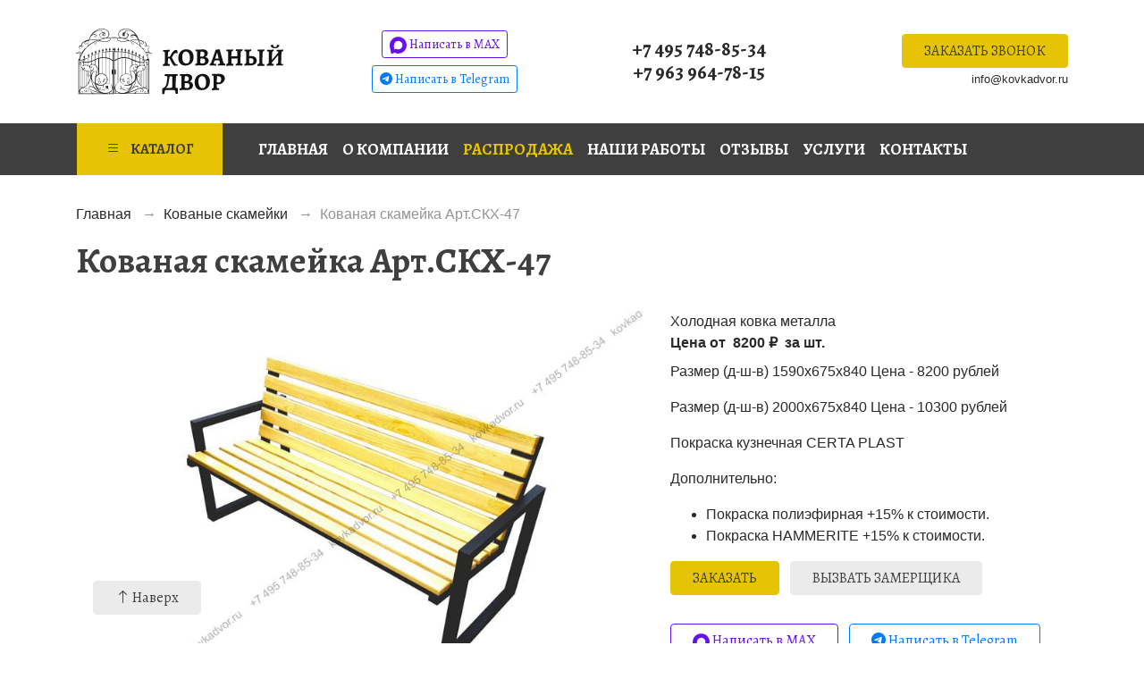

--- FILE ---
content_type: text/html; charset=utf-8
request_url: https://kovkadvor.ru/kovanye-skamejki/kovanaya-skamejka-art-skkh-47
body_size: 13832
content:
<!DOCTYPE html>
<html lang="ru-ru">
<head>
	<meta http-equiv="X-UA-Compatible" content="IE=edge,chrome=1" />
	<meta name="viewport" content="width=device-width, initial-scale=1, shrink-to-fit=no">
	<meta name="format-detection" content="telephone=no">
	<meta name="msapplication-TileColor" content="#ffc40d">
	<meta name="theme-color" content="#ffffff">
	<script>(function(w,d,s,l,i){w[l]=w[l]||[];w[l].push({'gtm.start':new Date().getTime(),event:'gtm.js'});var f=d.getElementsByTagName(s)[0],j=d.createElement(s),dl=l!='dataLayer'?'&l='+l:'';j.async=true;j.src='https://www.googletagmanager.com/gtm.js?id='+i+dl;f.parentNode.insertBefore(j,f);})(window,document,'script','dataLayer','GTM-M4B4RBD');</script>
	<base href="https://kovkadvor.ru/kovanye-skamejki/kovanaya-skamejka-art-skkh-47" />
	<meta http-equiv="content-type" content="text/html; charset=utf-8" />
	<meta name="title" content="Кованая скамейка Арт.СКХ-47 купить в Москве — Кованый Двор" />
	<meta name="description" content="Купить Кованая скамейка Арт.СКХ-47 по низкой цене от производителя под заказ или стандартный размер. Изготовление, доставка и установка продукции в Москве, области — Кованый Двор" />
	<meta name="generator" content="Joomla! - Open Source Content Management" />
	<title>Кованая скамейка Арт.СКХ-47 купить в Москве — Кованый Двор</title>
	<link href="https://kovkadvor.ru/kovanye-skamejki/kovanaya-skamejka-art-skkh-47" rel="canonical" />
	<link href="/favicon.ico" rel="shortcut icon" type="image/vnd.microsoft.icon" />
	<script type="text/javascript">
//<![CDATA[ 
if (typeof Virtuemart === "undefined"){
	var Virtuemart = {};}
var vmSiteurl = 'https://kovkadvor.ru/' ;
Virtuemart.vmSiteurl = vmSiteurl;
var vmLang = '&lang=ru';
Virtuemart.vmLang = vmLang; 
var vmLangTag = 'ru';
Virtuemart.vmLangTag = vmLangTag;
var Itemid = '&Itemid=133';
Virtuemart.addtocart_popup = "1" ; 
var vmCartText = ' %2$s x %1$s добавлен в Вашу корзину.' ;
var vmCartError = 'Ошибка обновления корзины' ;
usefancy = false; //]]>

	</script>
	<meta property="og:title" content="Кованая скамейка Арт.СКХ-47 купить за 8200 рублей в Москве" /><meta property="og:type" content="website" /><meta property="og:description" content="Кованая скамейка Арт.СКХ-47 купить по цене 8200 рублей от завода производителя с установкой на вашем участке ⚒️ Бесплатный замер и выезд ⭐ Кованый Двор" /><meta property="og:image" content="https://kovkadvor.ru/images/shop/product/Арт.СХК-47.jpg" /><meta property="og:image:width" content="800" /><meta property="og:image:height" content="600" /><meta property="og:site_name" content="Кованый Двор" /><meta property="og:url" content="https://kovkadvor.ru/kovanye-skamejki/kovanaya-skamejka-art-skkh-47" />
	<link href="https://kovkadvor.ru/libraries/cegcore/assets/bootstrap/css/bootstrap.css" media="screen" rel="stylesheet" type="text/css" />
	<link href="https://kovkadvor.ru/libraries/cegcore/assets/bootstrap/css/bootstrap-theme.css" media="screen" rel="stylesheet" type="text/css" />
	<link href="https://kovkadvor.ru/libraries/cegcore/assets/bootstrap/css/bootstrap-gcore.css" media="screen" rel="stylesheet" type="text/css" />
	<link href="https://kovkadvor.ru/libraries/cegcore/assets/font_awesome/css/font-awesome.css" media="screen" rel="stylesheet" type="text/css" />
	<link href="https://kovkadvor.ru/libraries/cegcore/assets/gplugins/gtooltip/gtooltip.css" media="screen" rel="stylesheet" type="text/css" />
	<link href="https://kovkadvor.ru/libraries/cegcore/assets/gplugins/gvalidation/gvalidation.css" media="screen" rel="stylesheet" type="text/css" />
	<link href="https://kovkadvor.ru/libraries/cegcore/assets/css/system_messages.css" media="screen" rel="stylesheet" type="text/css" />
	<link href="https://kovkadvor.ru/libraries/cegcore/assets/gplugins/gtabs/gtabs.css" media="screen" rel="stylesheet" type="text/css" />
	<link href="https://kovkadvor.ru/libraries/cegcore/assets/gplugins/gsliders/gsliders.css" media="screen" rel="stylesheet" type="text/css" />
	<link href="https://kovkadvor.ru/libraries/cegcore/assets/gplugins/gmodal/gmodal.css" media="screen" rel="stylesheet" type="text/css" />
	<link href="https://kovkadvor.ru/libraries/cegcore/assets/gplugins/gdropdown/gdropdown.css" media="screen" rel="stylesheet" type="text/css" />
	<script src="https://kovkadvor.ru/libraries/cegcore/assets/jquery/jquery.js" type="text/javascript"></script>
	<script src="https://kovkadvor.ru/libraries/cegcore/assets/gplugins/gtooltip/gtooltip.js" type="text/javascript"></script>
	<script src="https://kovkadvor.ru/libraries/cegcore/assets/gplugins/gvalidation/gvalidation.js" type="text/javascript"></script>
	<script src="https://kovkadvor.ru/libraries/cegcore/assets/gplugins/gvalidation/lang/ru.js" type="text/javascript"></script>
	<script src="https://kovkadvor.ru/libraries/cegcore/assets/jquery/jquery.inputmask.js" type="text/javascript"></script>
	<script src="https://kovkadvor.ru/libraries/cegcore/assets/gplugins/gtabs/gtabs.js" type="text/javascript"></script>
	<script src="https://kovkadvor.ru/libraries/cegcore/assets/gplugins/gsliders/gsliders.js" type="text/javascript"></script>
	<script src="https://kovkadvor.ru/libraries/cegcore/assets/gplugins/gmodal/gmodal.js" type="text/javascript"></script>
	<script src="https://kovkadvor.ru/libraries/cegcore/assets/gplugins/gdropdown/gdropdown.js" type="text/javascript"></script>
	<script type="text/javascript">jQuery(document).ready(function($){
				$("#chronoform-callback").gvalidate();

				$("#chronoform-callback").find(":input").on("invalid.gvalidation", function(){
					var field = $(this);
					if(field.is(":hidden")){
						if(field.closest(".tab-pane").length > 0){
							var tab_id = field.closest(".tab-pane").attr("id");
							$('a[href="#'+tab_id+'"]').closest(".nav").gtabs("get").show($('a[href="#'+tab_id+'"]'));
						}
						if(field.closest(".panel-collapse").length > 0){
							var slider_id = field.closest(".panel-collapse").attr("id");
							$('a[href="#'+slider_id+'"]').closest(".panel-group").gsliders("get").show($('a[href="#'+slider_id+'"]'));
						}
					}
					if(field.data("wysiwyg") == "1"){
						field.data("gvalidation-target", field.parent());
					}
				});
				$("#chronoform-callback").on("success.gvalidation", function(e){
					if($("#chronoform-callback").data("gvalidate_success")){
						var gvalidate_success = $("#chronoform-callback").data("gvalidate_success");
						if(gvalidate_success in window){
							window[gvalidate_success](e, $("#chronoform-callback"));
						}
					}
				});
				$("#chronoform-callback").on("fail.gvalidation", function(e){
					if($("#chronoform-callback").data("gvalidate_fail")){
						var gvalidate_fail = $("#chronoform-callback").data("gvalidate_fail");
						if(gvalidate_fail in window){
							window[gvalidate_fail](e, $("#chronoform-callback"));
						}
					}
				});
			

				function chronoforms_data_tooltip(formObj){
					formObj.find(":input").each(function(){
						if($(this).data("tooltip") && $(this).closest(".gcore-input, .gcore-input-wide").length > 0){
							var tipped_parent = [];
							if($(this).closest(".gcore-subinput-container").length > 0){
								var tipped_parent = $(this).closest(".gcore-subinput-container");
							}else if($(this).closest(".gcore-form-row, .form-group").length > 0){
								var tipped_parent = $(this).closest(".gcore-form-row, .form-group");
							}
							if(tipped_parent.length > 0){
								var tipped_label = tipped_parent.find("label");
								if(tipped_label.length > 0 && !tipped_label.first().hasClass("tipped_label")){
									tipped_label.first().addClass("tipped_label");
									var $tip = $("<span style='color:#ff0000; font-size:12px; vertical-align:top;'>!</span>");
									$tip.data("content", $(this).data("tooltip"));
									tipped_label.first().append($tip);
								}
							}
						}
					});
					formObj.find(".input-tooltip").gtooltip();
				}
				chronoforms_data_tooltip($("#chronoform-callback"));
			

				function chronoforms_data_loadstate(formObj){
					formObj.find(':input[data-load-state="disabled"]').prop("disabled", true);
					formObj.find('*[data-load-state="hidden"]').css("display", "none");
					formObj.find(':input[data-load-state="hidden_parent"]').each(function(){
						if($(this).closest(".gcore-subinput-container").length > 0){
							$(this).closest(".gcore-subinput-container").css("display", "none");
						}else if($(this).closest(".gcore-form-row").length > 0){
							$(this).closest(".gcore-form-row").css("display", "none");
						}
					});
				}
				chronoforms_data_loadstate($("#chronoform-callback"));
			
$(":input").inputmask();

					function chrono_ajax_submit(){
						$(document).on("click", "#chronoform-callback :input[type=submit]", function(event){
							$("#chronoform-callback").append("<input type='hidden' name='"+$(this).attr("name")+"' value='"+$(this).val()+"' />");
						});
						
						var files;
						$("input[type=file]").on("change", function(event){
							files = event.target.files;
						});
						
						$(document).on("submit", "#chronoform-callback", function(event){
							var overlay = $("<div/>").css({
								"position": "fixed",
								"top": "0",
								"left": "0",
								"width": "100%",
								"height": "100%",
								"background-color": "#000",
								"filter": "alpha(opacity=50)",
								"-moz-opacity": "0.5",
								"-khtml-opacity": "0.5",
								"opacity": "0.5",
								"z-index": "10000",
								"background-image":"url(\"https://kovkadvor.ru/libraries/cegcore/assets/images/loading-small.gif\")",
								"background-position":"center center",
								"background-repeat":"no-repeat",
							});
							if(!$("#chronoform-callback").hasClass("form-overlayed")){
								$("#chronoform-callback").append(overlay);
								$("#chronoform-callback").addClass("form-overlayed");
							}
							var form_action = $("#chronoform-callback").prop("action");
							var sep = (form_action.indexOf("?") > -1) ? "&" : "?";
							var ajax_url = form_action + sep + "tvout=ajax";
							
							//data processing
							$.ajax({
								"type" : "POST",
								"url" : ajax_url,
								"data" : $("#chronoform-callback").serialize(),
								"success" : function(res){
									$("#chronoform-callback").replaceWith(res);
									$("#chronoform-callback").gvalidate();
									chronoforms_fields_events();
									chronoforms_validation_signs($("#chronoform-callback"));
									chronoforms_data_tooltip($("#chronoform-callback"));
									chronoforms_data_loadstate($("#chronoform-callback"));
									if(typeof chronoforms_pageload_fields_events == "function"){
										chronoforms_pageload_fields_events();
									}
									//chrono_ajax_submit();//this line duplicates submissions, should be removed
								},
							});
							return false;
						});
					}
					chrono_ajax_submit();
				
function chronoforms_fields_events(){
}
chronoforms_fields_events();
function chronoforms_pageload_fields_events(){

}
chronoforms_pageload_fields_events();
			});</script>
	<script type="text/javascript">		jQuery(document).ready(function($){
			$('[data-g-toggle="tab"]').closest('.nav').gtabs({
				'pane_selector':'.tab-pane',
				'tab_selector':'[data-g-toggle="tab"]',
			});
			$('[data-g-toggle="collapse"]').closest('.panel-group').gsliders({
				'pane_selector':'.panel-collapse',
				'tab_selector':'[data-g-toggle="collapse"]',
				'active_pane_class':'in',
			});
			
			$('[data-g-toggle="modal"]').on('click', function(e){
				e.preventDefault();
				$modal = $($(this).data('g-target'));
				$modal.gmodal({
					'close_selector' : '[data-g-dismiss="modal"]',
				});
				$modal.gmodal('open');
			});
			
			$('.gdropdown').gdropdown();
			$('[data-g-toggle="dropdown"]').on('click', function(e){
				e.preventDefault();
				$(this).parent().find('.gdropdown').gdropdown('toggle');
			});
		});
		</script>
	<script type="text/javascript">function fillUrl() {
document.getElementById('url2').value=document.location.href;
}</script>
	<script type="text/javascript">jQuery(document).ready(function($){
				$("#chronoform-zakaz").gvalidate();

				$("#chronoform-zakaz").find(":input").on("invalid.gvalidation", function(){
					var field = $(this);
					if(field.is(":hidden")){
						if(field.closest(".tab-pane").length > 0){
							var tab_id = field.closest(".tab-pane").attr("id");
							$('a[href="#'+tab_id+'"]').closest(".nav").gtabs("get").show($('a[href="#'+tab_id+'"]'));
						}
						if(field.closest(".panel-collapse").length > 0){
							var slider_id = field.closest(".panel-collapse").attr("id");
							$('a[href="#'+slider_id+'"]').closest(".panel-group").gsliders("get").show($('a[href="#'+slider_id+'"]'));
						}
					}
					if(field.data("wysiwyg") == "1"){
						field.data("gvalidation-target", field.parent());
					}
				});
				$("#chronoform-zakaz").on("success.gvalidation", function(e){
					if($("#chronoform-zakaz").data("gvalidate_success")){
						var gvalidate_success = $("#chronoform-zakaz").data("gvalidate_success");
						if(gvalidate_success in window){
							window[gvalidate_success](e, $("#chronoform-zakaz"));
						}
					}
				});
				$("#chronoform-zakaz").on("fail.gvalidation", function(e){
					if($("#chronoform-zakaz").data("gvalidate_fail")){
						var gvalidate_fail = $("#chronoform-zakaz").data("gvalidate_fail");
						if(gvalidate_fail in window){
							window[gvalidate_fail](e, $("#chronoform-zakaz"));
						}
					}
				});
			

				function chronoforms_data_tooltip(formObj){
					formObj.find(":input").each(function(){
						if($(this).data("tooltip") && $(this).closest(".gcore-input, .gcore-input-wide").length > 0){
							var tipped_parent = [];
							if($(this).closest(".gcore-subinput-container").length > 0){
								var tipped_parent = $(this).closest(".gcore-subinput-container");
							}else if($(this).closest(".gcore-form-row, .form-group").length > 0){
								var tipped_parent = $(this).closest(".gcore-form-row, .form-group");
							}
							if(tipped_parent.length > 0){
								var tipped_label = tipped_parent.find("label");
								if(tipped_label.length > 0 && !tipped_label.first().hasClass("tipped_label")){
									tipped_label.first().addClass("tipped_label");
									var $tip = $("<span style='color:#ff0000; font-size:12px; vertical-align:top;'>!</span>");
									$tip.data("content", $(this).data("tooltip"));
									tipped_label.first().append($tip);
								}
							}
						}
					});
					formObj.find(".input-tooltip").gtooltip();
				}
				chronoforms_data_tooltip($("#chronoform-zakaz"));
			

				function chronoforms_data_loadstate(formObj){
					formObj.find(':input[data-load-state="disabled"]').prop("disabled", true);
					formObj.find('*[data-load-state="hidden"]').css("display", "none");
					formObj.find(':input[data-load-state="hidden_parent"]').each(function(){
						if($(this).closest(".gcore-subinput-container").length > 0){
							$(this).closest(".gcore-subinput-container").css("display", "none");
						}else if($(this).closest(".gcore-form-row").length > 0){
							$(this).closest(".gcore-form-row").css("display", "none");
						}
					});
				}
				chronoforms_data_loadstate($("#chronoform-zakaz"));
			
$(":input").inputmask();
function chronoforms_fields_events(){

					$(':input[name="phone2"]').on('change', function(){
						fillUrl($(this));
					});
}
chronoforms_fields_events();
function chronoforms_pageload_fields_events(){

}
chronoforms_pageload_fields_events();
			});</script>
	<script type="text/javascript">function fillUrl3() {
document.getElementById('url3').value=document.location.href;
}</script>
	<script type="text/javascript">jQuery(document).ready(function($){
				$("#chronoform-zamer").gvalidate();

				$("#chronoform-zamer").find(":input").on("invalid.gvalidation", function(){
					var field = $(this);
					if(field.is(":hidden")){
						if(field.closest(".tab-pane").length > 0){
							var tab_id = field.closest(".tab-pane").attr("id");
							$('a[href="#'+tab_id+'"]').closest(".nav").gtabs("get").show($('a[href="#'+tab_id+'"]'));
						}
						if(field.closest(".panel-collapse").length > 0){
							var slider_id = field.closest(".panel-collapse").attr("id");
							$('a[href="#'+slider_id+'"]').closest(".panel-group").gsliders("get").show($('a[href="#'+slider_id+'"]'));
						}
					}
					if(field.data("wysiwyg") == "1"){
						field.data("gvalidation-target", field.parent());
					}
				});
				$("#chronoform-zamer").on("success.gvalidation", function(e){
					if($("#chronoform-zamer").data("gvalidate_success")){
						var gvalidate_success = $("#chronoform-zamer").data("gvalidate_success");
						if(gvalidate_success in window){
							window[gvalidate_success](e, $("#chronoform-zamer"));
						}
					}
				});
				$("#chronoform-zamer").on("fail.gvalidation", function(e){
					if($("#chronoform-zamer").data("gvalidate_fail")){
						var gvalidate_fail = $("#chronoform-zamer").data("gvalidate_fail");
						if(gvalidate_fail in window){
							window[gvalidate_fail](e, $("#chronoform-zamer"));
						}
					}
				});
			

				function chronoforms_data_tooltip(formObj){
					formObj.find(":input").each(function(){
						if($(this).data("tooltip") && $(this).closest(".gcore-input, .gcore-input-wide").length > 0){
							var tipped_parent = [];
							if($(this).closest(".gcore-subinput-container").length > 0){
								var tipped_parent = $(this).closest(".gcore-subinput-container");
							}else if($(this).closest(".gcore-form-row, .form-group").length > 0){
								var tipped_parent = $(this).closest(".gcore-form-row, .form-group");
							}
							if(tipped_parent.length > 0){
								var tipped_label = tipped_parent.find("label");
								if(tipped_label.length > 0 && !tipped_label.first().hasClass("tipped_label")){
									tipped_label.first().addClass("tipped_label");
									var $tip = $("<span style='color:#ff0000; font-size:12px; vertical-align:top;'>!</span>");
									$tip.data("content", $(this).data("tooltip"));
									tipped_label.first().append($tip);
								}
							}
						}
					});
					formObj.find(".input-tooltip").gtooltip();
				}
				chronoforms_data_tooltip($("#chronoform-zamer"));
			

				function chronoforms_data_loadstate(formObj){
					formObj.find(':input[data-load-state="disabled"]').prop("disabled", true);
					formObj.find('*[data-load-state="hidden"]').css("display", "none");
					formObj.find(':input[data-load-state="hidden_parent"]').each(function(){
						if($(this).closest(".gcore-subinput-container").length > 0){
							$(this).closest(".gcore-subinput-container").css("display", "none");
						}else if($(this).closest(".gcore-form-row").length > 0){
							$(this).closest(".gcore-form-row").css("display", "none");
						}
					});
				}
				chronoforms_data_loadstate($("#chronoform-zamer"));
			
$(":input").inputmask();
function chronoforms_fields_events(){

					$(':input[name="adres3"]').on('change', function(){
						fillUrl3($(this));
					});
}
chronoforms_fields_events();
function chronoforms_pageload_fields_events(){

}
chronoforms_pageload_fields_events();
			});</script>

	<script src="https://code.jquery.com/jquery-3.4.1.min.js" crossorigin="anonymous"></script>
	<script src="https://cdn.jsdelivr.net/npm/popper.js@1.16.0/dist/umd/popper.min.js" crossorigin="anonymous"></script>
	<script src="https://stackpath.bootstrapcdn.com/bootstrap/4.4.1/js/bootstrap.min.js" crossorigin="anonymous"></script>
	<link rel="stylesheet" href="https://fonts.googleapis.com/css2?family=Alegreya:wght@400;700&display=swap">
	<link rel="stylesheet" href="https://cdn.jsdelivr.net/npm/bootstrap-icons@1.11.3/font/bootstrap-icons.min.css">
	<link rel="stylesheet" href="/templates/kovkadvor/css/style.min.css" type="text/css" />
	<link rel="stylesheet" href="/templates/kovkadvor/css/css.css" type="text/css" />
	<link rel="apple-touch-icon" sizes="180x180" href="/apple-touch-icon.png">
	<link rel="icon" type="image/png" sizes="32x32" href="/favicon-32x32.png">
	<link rel="icon" type="image/png" sizes="16x16" href="/favicon-16x16.png">
	<link rel="manifest" href="/site.webmanifest">
	<link rel="mask-icon" href="/safari-pinned-tab.svg" color="#ffc40d">
</head>
<body class="position-relative">
<script>(function(w,d,s,l,i){w[l]=w[l]||[];w[l].push({'gtm.start':new Date().getTime(),event:'gtm.js'});var f=d.getElementsByTagName(s)[0],j=d.createElement(s),dl=l!='dataLayer'?'&l='+l:'';j.async=true;j.src='https://www.googletagmanager.com/gtm.js?id='+i+dl;f.parentNode.insertBefore(j,f);})(window,document,'script','dataLayer','GTM-M4B4RBD');</script>
	<header class="container py-2 py-lg-3">
		<div class="row align-items-center">
			<div class="col-6 col-md-12 col-lg-3 text-center text-lg-left">
				<a title="Кованый Двор" href="/">
					<img alt="Кованый Двор — изделия художественной ковки" src="/images/kovkadvor.svg" class="img-fluid">
				</a>
			</div>
			<div class="col-6 d-md-none text-right">
				<a data-toggle="offcanvas" href="#offcanvas" role="button" class="btn btn-outline-dark"><i class="bi bi-list"></i></a>
			</div>
			<div class="col-lg-3 text-center py-2 py-lg-0 px-4 px-lg-0 d-none d-md-block">
				<a href="https://max.ru/u/f9LHodD0cOL22R9COYeFmlHsX9UmXNjtZG9lSr6l4g4UuokblwFXWYvl_Us" class="btn btn-outline-info btn-sm mb-1 clickwhatsapp" rel="nofollow">
				<svg width="19px" height="19px" xmlns="http://www.w3.org/2000/svg" viewBox="0 0 42 42" fill="none"><path fill="currentColor" fill-rule="evenodd" d="M21.47 41.88c-4.11 0-6.02-.6-9.34-3-2.1 2.7-8.75 4.81-9.04 1.2 0-2.71-.6-5-1.28-7.5C1 29.5.08 26.07.08 21.1.08 9.23 9.82.3 21.36.3c11.55 0 20.6 9.37 20.6 20.91a20.6 20.6 0 0 1-20.49 20.67Zm.17-31.32c-5.62-.29-10 3.6-10.97 9.7-.8 5.05.62 11.2 1.83 11.52.58.14 2.04-1.04 2.95-1.95a10.4 10.4 0 0 0 5.08 1.81 10.7 10.7 0 0 0 11.19-9.97 10.7 10.7 0 0 0-10.08-11.1Z" clip-rule="evenodd"></path></svg>
				Написать в MAX</a>
				<a href="https://t.me/kovkadvor" class="btn btn-outline-primary btn-sm clickviber" rel="nofollow"><span class="bi bi-telegram"></span> Написать в Telegram</a>
			</div>
			<div class="col-lg-3 text-center mb-2 mb-lg-0 d-none d-md-block">
				<a href="tel:+74957488534" class="clickphone">+7 495 748-85-34</a><br><a href="tel:+79639647815" class="clickphone">+7 963 964-78-15</a>
			</div>
			<div class="col-lg-3 text-center text-lg-right d-none d-md-block">
				<a href="#callback" class="btn btn-warning text-uppercase" data-toggle="modal" role="button">Заказать звонок</a>
				<a href="mailto:info@kovkadvor.ru" class="clickemail small d-none d-md-inline-block mt-2 mt-sm-0">info@kovkadvor.ru</a>
			</div>
		</div>
    </header>
	<div class="bg-secondary nav-line d-none d-md-block"><div class="container px-0 px-lg-2">
		<div class="navbar navbar-expand-lg navbar-dark p-0">
			<a class="btn btn-warning text-uppercase font-weight-bold rounded-0 collapsed float-sm-left d-block py-2 px-3 mr-lg-3" data-toggle="collapse" href="#catalog" role="button" aria-expanded="false" aria-controls="#catalog"><span class="bi bi-list mr-1"></span> Каталог</a>
			<button class="navbar-toggler border-0 p-0 mr-2" type="button" data-toggle="collapse" data-target="#navbar" aria-controls="navbar" aria-expanded="false" aria-label="Показать меню"><span class="bi bi-list mr-1"></span> Меню</button>
			<div class="collapse navbar-collapse p-2 p-lg-0" id="navbar"><div class="navbar-nav menu_main">
<a href="/" class="nav-item nav-link font-weight-bold text-uppercase ">Главная</a><a href="/o-kompanii" class="nav-item nav-link font-weight-bold text-uppercase ">О компании</a><a href="/rasprodazha" class="nav-item nav-link font-weight-bold text-uppercase text-warning">Распродажа</a><a href="/nashi-raboty" class="nav-item nav-link font-weight-bold text-uppercase ">Наши работы</a><a href="/otzyvy" class="nav-item nav-link font-weight-bold text-uppercase ">Отзывы</a><a href="/uslugi" class="nav-item nav-link font-weight-bold text-uppercase ">Услуги</a><a href="/kontakty" class="nav-item nav-link font-weight-bold text-uppercase ">Контакты</a></div></div>
		</div>
	</div>
	<div class="collapse drop-nav bg-light pt-3 pb-1" id="catalog"><div class="container"><div class="row"><div class="col-md-4 col-lg-3 mb-2 item-123 deeper parent"><a href="/kovanye-vorota" class="font-weight-bold"><img src="/images/icons/kovanye-vorota.png" alt="Кованые ворота" class="img-fluid mr-1" style="max-width:3rem;" /><span class="image-title">Кованые ворота</span></a><div class="nav-child"><div class="col-md-4 col-lg-3 mb-2 item-141"><a href="/kovanye-vorota/raspashnye-kovanye-vorota" class="font-weight-bold">Распашные кованые ворота</a></div><div class="col-md-4 col-lg-3 mb-2 item-142"><a href="/kovanye-vorota/otkatnye-kovanye-vorota" class="font-weight-bold">Откатные кованые ворота</a></div><div class="col-md-4 col-lg-3 mb-2 item-143"><a href="/kovanye-vorota/vorota-s-proflistom" class="font-weight-bold">Ворота из профнастила</a></div><div class="col-md-4 col-lg-3 mb-2 item-169"><a href="/kovanye-vorota/vorota-so-vstroennoj-kalitkoj" class="font-weight-bold">Ворота со встроенной калиткой</a></div><div class="col-md-4 col-lg-3 mb-2 item-144"><a href="/kovanye-vorota/avtomatika-dlya-vorot" class="font-weight-bold">Автоматика для ворот</a></div></div></div><div class="col-md-4 col-lg-3 mb-2 item-127"><a href="/kovanye-kalitki" class="font-weight-bold"><img src="/images/icons/kovanye-kalitki.png" alt="Кованые калитки" class="img-fluid mr-1" style="max-width:3rem;" /><span class="image-title">Кованые калитки</span></a></div><div class="col-md-4 col-lg-3 mb-2 item-128"><a href="/kovanye-zabory" class="font-weight-bold"><img src="/images/icons/kovanye-zabory.png" alt="Кованые заборы" class="img-fluid mr-1" style="max-width:3rem;" /><span class="image-title">Кованые заборы</span></a></div><div class="col-md-4 col-lg-3 mb-2 item-129 deeper parent"><a href="/kovanye-perila" class="font-weight-bold"><img src="/images/icons/kovanye-perila.png" alt="Кованые перила" class="img-fluid mr-1" style="max-width:3rem;" /><span class="image-title">Кованые перила</span></a><div class="nav-child"><div class="col-md-4 col-lg-3 mb-2 item-148"><a href="/kovanye-perila/kovanye-balkony" class="font-weight-bold">Кованые балконы</a></div><div class="col-md-4 col-lg-3 mb-2 item-176"><a href="/kovanye-perila/stojki-dlya-peril" class="font-weight-bold">Стойки для перил</a></div></div></div><div class="col-md-4 col-lg-3 mb-2 item-131"><a href="/kovanye-reshetki" class="font-weight-bold"><img src="/images/icons/kovanye-reshetki.png" alt="Кованые решетки" class="img-fluid mr-1" style="max-width:3rem;" /><span class="image-title">Кованые решетки</span></a></div><div class="col-md-4 col-lg-3 mb-2 item-132"><a href="/kovanye-kozyrki" class="font-weight-bold"><img src="/images/icons/kovanye-kozyrki.png" alt="Кованые козырьки" class="img-fluid mr-1" style="max-width:3rem;" /><span class="image-title">Кованые козырьки</span></a></div><div class="col-md-4 col-lg-3 mb-2 item-160"><a href="/gazonnye-ograzhdeniya" class="font-weight-bold"><img src="/images/icons/gazonnye-ograzhdeniya.png" alt="Газонные ограждения" class="img-fluid mr-1" style="max-width:3rem;" /><span class="image-title">Газонные ограждения</span></a></div><div class="col-md-4 col-lg-3 mb-2 item-133 current active"><a href="/kovanye-skamejki" class="font-weight-bold"><img src="/images/icons/kovanye-skamejki.png" alt="Кованые скамейки" class="img-fluid mr-1" style="max-width:3rem;" /><span class="image-title">Кованые скамейки</span></a></div><div class="col-md-4 col-lg-3 mb-2 item-134"><a href="/kovanye-stoly" class="font-weight-bold"><img src="/images/icons/kovanye-stoly.png" alt="Кованые столы" class="img-fluid mr-1" style="max-width:3rem;" /><span class="image-title">Кованые столы</span></a></div><div class="col-md-4 col-lg-3 mb-2 item-135"><a href="/kovanye-urny" class="font-weight-bold"><img src="/images/icons/kovanye-urny.png" alt="Кованые урны" class="img-fluid mr-1" style="max-width:3rem;" /><span class="image-title">Кованые урны</span></a></div><div class="col-md-4 col-lg-3 mb-2 item-136"><a href="/kovanye-kacheli" class="font-weight-bold"><img src="/images/icons/kovanye-kacheli.png" alt="Кованые качели" class="img-fluid mr-1" style="max-width:3rem;" /><span class="image-title">Кованые качели</span></a></div><div class="col-md-4 col-lg-3 mb-2 item-137"><a href="/kovanye-besedki" class="font-weight-bold"><img src="/images/icons/kovanye-besedki.png" alt="Кованые беседки" class="img-fluid mr-1" style="max-width:3rem;" /><span class="image-title">Кованые беседки</span></a></div><div class="col-md-4 col-lg-3 mb-2 item-138"><a href="/navesy-dlya-mashin" class="font-weight-bold"><img src="/images/icons/navesy-dlya-mashin.png" alt="Навесы для машин" class="img-fluid mr-1" style="max-width:3rem;" /><span class="image-title">Навесы для машин</span></a></div><div class="col-md-4 col-lg-3 mb-2 item-139"><a href="/kovanye-mostiki" class="font-weight-bold"><img src="/images/icons/kovanye-mostiki.png" alt="Кованые мостики" class="img-fluid mr-1" style="max-width:3rem;" /><span class="image-title">Кованые мостики</span></a></div><div class="col-md-4 col-lg-3 mb-2 item-130 deeper parent"><a href="/mangaly" class="font-weight-bold"><img src="/images/icons/mangaly.png" alt="Мангалы" class="img-fluid mr-1" style="max-width:3rem;" /><span class="image-title">Мангалы</span></a><div class="nav-child"><div class="col-md-4 col-lg-3 mb-2 item-150"><a href="/mangaly/mangaly-s-kryshej" class="font-weight-bold">Мангалы с крышей</a></div><div class="col-md-4 col-lg-3 mb-2 item-151"><a href="/mangaly/prinadlezhnosti" class="font-weight-bold">Принадлежности</a></div></div></div><div class="col-md-4 col-lg-3 mb-2 item-140 deeper parent"><a href="/ritualnye-izdeliya" class="font-weight-bold"><img src="/images/icons/ritualnye-izdeliya.png" alt="Ритуальные изделия" class="img-fluid mr-1" style="max-width:3rem;" /><span class="image-title">Ритуальные изделия</span></a><div class="nav-child"><div class="col-md-4 col-lg-3 mb-2 item-162"><a href="/ritualnye-izdeliya/ogradka-na-kladbishche" class="font-weight-bold">Оградка на кладбище</a></div><div class="col-md-4 col-lg-3 mb-2 item-163"><a href="/ritualnye-izdeliya/stoliki-i-skamejki" class="font-weight-bold">Столики и скамейки</a></div><div class="col-md-4 col-lg-3 mb-2 item-161"><a href="/ritualnye-izdeliya/kovanye-kresty" class="font-weight-bold">Кованые кресты</a></div></div></div></div></div></div>
	</div>
	
		<div class="container d-none d-md-block mt-md-3"><div itemscope itemtype="https://schema.org/BreadcrumbList" class="breadcrumbs d-flex flex-wrap text-black-50 mb-2">
<div itemprop="itemListElement" itemscope itemtype="https://schema.org/ListItem">
	<a itemprop="item" href="/" class="pathway"><span itemprop="name">Главная</span></a>
		<span class="divider px-1">
	→</span>
		<meta itemprop="position" content="1">
</div>
	<div itemprop="itemListElement" itemscope itemtype="https://schema.org/ListItem">
	<a itemprop="item" href="/kovanye-skamejki" class="pathway"><span itemprop="name">Кованые скамейки</span></a>
		<span class="divider px-1">
	→</span>
		<meta itemprop="position" content="2">
</div>
	<div itemprop="itemListElement" itemscope itemtype="https://schema.org/ListItem" class="active">
<span itemprop="name">Кованая скамейка Арт.СКХ-47</span>
<meta itemprop="position" content="3">
</div>
</div></div>
	<article class="productdetails container mb-5">
	<h1 class="mb-3">Кованая скамейка Арт.СКХ-47</h1>
	<div class="row">
	<div class="col-lg-7 mb-3 mb-lg-0 position-relative">
				<a class="d-block text-center" href="/images/shop/product/Арт.СХК-47.jpg" data-fancybox="gallery">
	<img class="main-product-image img-fluid m-auto rounded" alt="Кованая скамейка Арт.СКХ-47 купить в Москве" src="/images/shop/product/Арт.СХК-47.jpg">
</a>
		<div class="additional-images row row-cols-2 row-cols-lg-4 mt-3">
</div>		<link rel="stylesheet" href="https://cdn.jsdelivr.net/gh/fancyapps/fancybox@3.5.7/dist/jquery.fancybox.min.css" />
		<script src="https://cdn.jsdelivr.net/gh/fancyapps/fancybox@3.5.7/dist/jquery.fancybox.min.js"></script>
	</div>
	<div class="col-lg-5">
		<div class="product-fields">
		<div class="product-field product-field-type-S">
				<div class="product-field-display">Холодная ковка металла</div>			</div>
		</div>				<div class="mb-1 font-weight-bold"><div class="product-price d-flex align-items-center" id="productPrice510" data-vm="product-prices">
	<span class="mr-1">Цена от</span>
	<div><div class="PricesalesPrice vm-display vm-price-value"><span class="PricesalesPrice">8200 ₽</span></div></div>	<span class="ml-1">за шт.</span>
</div></div>
		<p>Размер (д-ш-в) 1590х675х840 Цена - 8200 рублей</p>
<p>Размер (д-ш-в) 2000х675х840 Цена - 10300 рублей</p>
<p>Покраска кузнечная CERTA PLAST</p>
<p>Дополнительно:</p>
<ul>
<li>Покраска полиэфирная +15% к стоимости.</li>
<li>Покраска HAMMERITE +15% к стоимости.</li>
</ul>
		<div class="mb-3">
			<a href="#zakaz" role="button" data-toggle="modal" class="btn btn-warning text-uppercase mr-1">Заказать</a> <a href="#zamer" role="button" data-toggle="modal" class="btn btn-light text-uppercase">Вызвать замерщика</a>
        </div>
		<div class="mb-3">
			<a href="https://max.ru/u/f9LHodD0cOL22R9COYeFmlHsX9UmXNjtZG9lSr6l4g4UuokblwFXWYvl_Us" class="btn btn-outline-info mr-1 clickwhatsapp" rel="nofollow">
				<svg width="19px" height="19px" xmlns="http://www.w3.org/2000/svg" viewBox="0 0 42 42" fill="none"><path fill="currentColor" fill-rule="evenodd" d="M21.47 41.88c-4.11 0-6.02-.6-9.34-3-2.1 2.7-8.75 4.81-9.04 1.2 0-2.71-.6-5-1.28-7.5C1 29.5.08 26.07.08 21.1.08 9.23 9.82.3 21.36.3c11.55 0 20.6 9.37 20.6 20.91a20.6 20.6 0 0 1-20.49 20.67Zm.17-31.32c-5.62-.29-10 3.6-10.97 9.7-.8 5.05.62 11.2 1.83 11.52.58.14 2.04-1.04 2.95-1.95a10.4 10.4 0 0 0 5.08 1.81 10.7 10.7 0 0 0 11.19-9.97 10.7 10.7 0 0 0-10.08-11.1Z" clip-rule="evenodd"></path></svg>
				Написать в MAX</a>
			<a href="https://t.me/kovkadvor" class="btn btn-outline-primary clickviber" rel="nofollow"><span class="bi bi-telegram"></span> Написать в Telegram</a>
        </div>
	</div>
	
</div>
</article>
<section class="pt-5 pb-4 bg-light">
<div class="container">
<div class="row"><div class="col"><p class="h2 mb-3">Услуги</p></div></div>
<ul class="list-group list-group-horizontal-lg category-module">
					<li class="list-group-item text-lg-center">
									<a href="/uslugi/dostavka">Доставка</a>
				
				
				
				
				
				
				
							</li>
					<li class="list-group-item text-lg-center">
									<a href="/uslugi/zalivka-fundamenta-dlya-vorot">Заливка фундамента для ворот</a>
				
				
				
				
				
				
				
							</li>
					<li class="list-group-item text-lg-center">
									<a href="/uslugi/kladka-kirpichnykh-stolbov-dlya-zabora">Кладка кирпичных столбов для забора</a>
				
				
				
				
				
				
				
							</li>
					<li class="list-group-item text-lg-center">
									<a href="/uslugi/pokraska-vorot-i-zaborov">Покраска ворот и заборов</a>
				
				
				
				
				
				
				
							</li>
					<li class="list-group-item text-lg-center">
									<a href="/uslugi/ustanovka-avtomatiki-dlya-vorot">Установка автоматики для ворот</a>
				
				
				
				
				
				
				
							</li>
					<li class="list-group-item text-lg-center">
									<a href="/uslugi/ustanovka-vorot">Установка ворот</a>
				
				
				
				
				
				
				
							</li>
					<li class="list-group-item text-lg-center">
									<a href="/uslugi/ustanovka-zaborov">Установка заборов</a>
				
				
				
				
				
				
				
							</li>
		</ul></div>
</section>
<section class="pt-5 pb-4">
<div class="container">
<div class="row"><div class="col"><p class="h2 mb-3">Другие модели</p></div></div>
<div class="row">
<div class="col-12 col-sm-4 col-md-3 mb-3"><div class="product-div shadow rounded overflow-hidden h-100 bg-white">
	<a href="/kovanye-skamejki/kovanaya-skamejka-art-skkh-26" class="d-block">
		<span class="position-relative text-center d-block bg-white rounded mb-1">
						<img alt="Кованая скамейка Арт.СКХ-26" class="img-fluid" src="/images/shop/product/resized/Арт.СКХ-264_410x0.jpg" loading="lazy" title="Кованая скамейка Арт.СКХ-26">
		</span>
		<span class="product-name d-block px-1 font-weight-bold">Кованая скамейка Арт.СКХ-26</span>
	</a>
	<div class="my-1 px-1">
			<div class="product-price d-flex align-items-center" id="productPrice489" data-vm="product-prices">
	<span class="mr-1">Цена от</span>
	<div><div class="PricesalesPrice vm-display vm-price-value"><span class="PricesalesPrice">6000 ₽</span></div></div>	<span class="ml-1">за шт.</span>
</div>					<a class="btn btn-warning text-uppercase btn-block mt-2" href="/kovanye-skamejki/kovanaya-skamejka-art-skkh-26">Заказать</a>
	</div>
</div></div>
<div class="col-12 col-sm-4 col-md-3 mb-3"><div class="product-div shadow rounded overflow-hidden h-100 bg-white">
	<a href="/kovanye-skamejki/kovanaya-skamejka-art-skkh-53" class="d-block">
		<span class="position-relative text-center d-block bg-white rounded mb-1">
						<img alt="Кованая скамейка Арт.СКХ-53" class="img-fluid" src="/images/shop/product/resized/Арт.СХК-53_410x0.jpg" loading="lazy" title="Кованая скамейка Арт.СКХ-53">
		</span>
		<span class="product-name d-block px-1 font-weight-bold">Кованая скамейка Арт.СКХ-53</span>
	</a>
	<div class="my-1 px-1">
			<div class="product-price d-flex align-items-center" id="productPrice516" data-vm="product-prices">
	<span class="mr-1">Цена от</span>
	<div><div class="PricesalesPrice vm-display vm-price-value"><span class="PricesalesPrice">11000 ₽</span></div></div>	<span class="ml-1">за шт.</span>
</div>					<a class="btn btn-warning text-uppercase btn-block mt-2" href="/kovanye-skamejki/kovanaya-skamejka-art-skkh-53">Заказать</a>
	</div>
</div></div>
<div class="col-12 col-sm-4 col-md-3 mb-3"><div class="product-div shadow rounded overflow-hidden h-100 bg-white">
	<a href="/kovanye-skamejki/kovanaya-skamejka-art-skkh-42" class="d-block">
		<span class="position-relative text-center d-block bg-white rounded mb-1">
						<img alt="Кованая скамейка Арт.СКХ-42" class="img-fluid" src="/images/shop/product/resized/Арт.СКХ-42_410x0.jpg" loading="lazy" title="Кованая скамейка Арт.СКХ-42">
		</span>
		<span class="product-name d-block px-1 font-weight-bold">Кованая скамейка Арт.СКХ-42</span>
	</a>
	<div class="my-1 px-1">
			<div class="product-price d-flex align-items-center" id="productPrice505" data-vm="product-prices">
	<span class="mr-1">Цена от</span>
	<div><div class="PricesalesPrice vm-display vm-price-value"><span class="PricesalesPrice">11900 ₽</span></div></div>	<span class="ml-1">за шт.</span>
</div>					<a class="btn btn-warning text-uppercase btn-block mt-2" href="/kovanye-skamejki/kovanaya-skamejka-art-skkh-42">Заказать</a>
	</div>
</div></div>
<div class="col-12 col-sm-4 col-md-3 mb-3"><div class="product-div shadow rounded overflow-hidden h-100 bg-white">
	<a href="/kovanye-skamejki/kovanaya-skamejka-art-skkh-34" class="d-block">
		<span class="position-relative text-center d-block bg-white rounded mb-1">
						<img alt="Кованая скамейка Арт.СКХ-34" class="img-fluid" src="/images/shop/product/resized/Арт.СКХ-34_410x0.jpg" loading="lazy" title="Кованая скамейка Арт.СКХ-34">
		</span>
		<span class="product-name d-block px-1 font-weight-bold">Кованая скамейка Арт.СКХ-34</span>
	</a>
	<div class="my-1 px-1">
			<div class="product-price d-flex align-items-center" id="productPrice497" data-vm="product-prices">
	<span class="mr-1">Цена от</span>
	<div><div class="PricesalesPrice vm-display vm-price-value"><span class="PricesalesPrice">7900 ₽</span></div></div>	<span class="ml-1">за шт.</span>
</div>					<a class="btn btn-warning text-uppercase btn-block mt-2" href="/kovanye-skamejki/kovanaya-skamejka-art-skkh-34">Заказать</a>
	</div>
</div></div>
</div><script   id="imagepopup-js" type="text/javascript" >//<![CDATA[ 
jQuery(document).ready(function() {
		Virtuemart.updateImageEventListeners()
	});
	Virtuemart.updateImageEventListeners = function() {
		jQuery("a[rel=vm-additional-images]").facebox();
		var imgtitle = jQuery("span.vm-img-desc").text();
		jQuery("#facebox span").html(imgtitle);
	} //]]>
</script></div>
</section>
				<section class="module_work bg-light py-5 mt-5"><div class="container">
					<div class="row"><div class="col"><p class="h1 text-center mb-3">Отзывы клиентов</p></div></div>
					<div class="row">
			<div class="stock col-sm-6 col-md-4 mb-3"><div class="shadow-lg rounded h-100 position-relative overflow-hidden bg-white"><img class="img-fluid" alt="Наталья, Чехов" src="/images/works/15.09.24.jpg">
<div class="p-2"><span class="text-muted float-right mr-1">15.09.2024</span> <p class="text-uppercase h5 mb-0">Наталья</p>
<p class="h6">Чехов</p>
<p class="text-muted">На Авито искала мастера по изготовлению перил на террасу. Нашла объявление компании Кованый Двор с красивыми фото...</p>
 <a class="stretched-link" href="/otzyvy/natalya-chekhov">Читать далее</a></div></div></div>
			<div class="stock col-sm-6 col-md-4 mb-3"><div class="shadow-lg rounded h-100 position-relative overflow-hidden bg-white"><img class="img-fluid" alt="Анжелика, Тульская обл." src="/images/works/18.08.24.jpg">
<div class="p-2"><span class="text-muted float-right mr-1">18.08.2024</span> <p class="text-uppercase h5 mb-0">Анжелика</p>
<p class="h6">Тульская обл.</p>
<p class="text-muted">Спасибо за красивый забор. Всё очень аккуратно сделано, мы с мужем очень довольны. Успехов  Вам и хорош...</p>
 <a class="stretched-link" href="/otzyvy/anzhelika-tulskaya-obl">Читать далее</a></div></div></div>
			<div class="stock col-sm-6 col-md-4 mb-3"><div class="shadow-lg rounded h-100 position-relative overflow-hidden bg-white"><img class="img-fluid" alt="Виктор, Наро-Фоминск" src="/images/works/03.06.24.jpg">
<div class="p-2"><span class="text-muted float-right mr-1">03.06.2024</span> <p class="text-uppercase h5 mb-0">Виктор</p>
<p class="h6">Наро-Фоминск</p>
<p class="text-muted">Заказ сделал через сайт компании. После выезда мастера по замеру заключил договор и внёс аванс. Работа...</p>
 <a class="stretched-link" href="/otzyvy/viktor-naro-fominsk">Читать далее</a></div></div></div>
	</div>
<div class="text-center"><a href="/otzyvy" class="btn btn-warning text-uppercase">Все отзывы</a></div>			</div>
		</section>
			<section class="module_klienty bg-light py-5"><div class="container">
					<div class="row"><div class="col"><p class="h1 text-break text-center">Наши клиенты</p></div></div>
					<div class="owl-carousel px-5"><div><img class="rounded" src="/images/klienty/glavdachtrest.jpg" alt="ГлавДачТрест" title="ГлавДачТрест"/></div>
<div><img class="rounded" src="/images/klienty/luzhniki.jpg" alt="Лужники" title="Лужники"/></div>
<div><img class="rounded" src="/images/klienty/mfua.jpg" alt="МФУА" title="МФУА"/></div>
<div><img class="rounded" src="/images/klienty/mirax.jpg" alt="Mirax" title="Mirax"/></div>
<div><img class="rounded" src="/images/klienty/ozelenitel.jpg" alt="Озеленитель" title="Озеленитель"/></div>
<div><img class="rounded" src="/images/klienty/pik.jpg" alt="ПИК" title="ПИК"/></div>
<div><img class="rounded" src="/images/klienty/rolf.jpg" alt="Рольф" title="Рольф"/></div>
<div><img class="rounded" src="/images/klienty/sovkombank.jpg" alt="СовкомБанк" title="СовкомБанк"/></div>
<div><img class="rounded" src="/images/klienty/vnukovo.jpg" alt="Внуково" title="Внуково"/></div></div>
<script src="/templates/kovkadvor/js/owl.carousel.min.js"></script>
<link rel="stylesheet" href="/templates/kovkadvor/css/owl.carousel.min.css">
<script>
jQuery(document).ready(function(){
	jQuery(".owl-carousel").owlCarousel({
		loop:true,
		margin:15,
		nav:true,
		dots:false,
		responsive:{
        0:{
            items:2
        },
        600:{
            items:3
        },
        1000:{
            items:5
        }
		}
	});
});
</script>			</div>
		</section>
	
	<footer class="bg-secondary pb-5 pb-md-0">
        <div class="container text-center text-md-left pt-5 pb-3">
			<div class="row">
				<div class="col-sm-6 col-lg-3 mb-3 mb-lg-0">
					<p class="h5 text-white">Адрес</p>
					<p class="h6 text-white mb-0">Выставочный центр и производственный цех</p>
					<p class="text-white">Московская область, городской округ Мытищи, деревня Ерёмино.<br>Координаты для навигатора: 56.003548, 37.540396</p>
					<a href="/politika" class="text-white small">Политика персональных данных</a>
				</div>
				<div class="col-sm-6 col-lg-3 mb-3 mb-lg-0">
					<p class="h5 text-white">Телефон</p>
					<p><a href="tel:+74957488534" class="clickphone text-white">+7 495 748-85-34</a><br>
					<a href="tel:+79639647815" class="clickphone text-white">+7 963 964-78-15</a><br><a href="viber://add?number=79639647815" class="d-md-none text-white viberclick bi bi-viber"></a><a href="https://api.whatsapp.com/send?phone=79639647815" class="d-md-none ml-1 text-white watsappclick bi bi-whatsapp"></a></p>
				</div>
				<div class="col-sm-6 col-lg-3 mb-3 mb-lg-0">
					<p class="h5 text-white">Режим работы</p>
					<p class="text-white">Ежедневно с 8:00 до 22:00</p>
				</div>
				<div class="col-sm-6 col-lg-3 mb-3 mb-lg-0">
					<p class="h5 text-white">E-mail</p>
					<p><a class="text-white clickemail" href="mailto:info@kovkadvor.ru">info@kovkadvor.ru</a></p>
				</div>
			</div>
			<div class="row my-3">
				<div class="col text-center soc-sety">
					<a href="https://vk.com/kovkadvormsk" rel="nofollow" target="_blank" class="btn btn-light clickvk vk"><span class="bi bi-vk"></span></a>
					<a href="https://ok.ru/group/53915298037956" rel="nofollow" target="_blank" class="btn btn-light clickok odnoklassniki ml-1"><span class="bi bi-odnoklassniki"></span></a>
				</div>
			</div>
			<div class="row">
				<div class="col">
					<div class="menu_footer text-center">
<a href="/kovanye-vorota/raspashnye-kovanye-vorota" class="text-white px-2">Распашные ворота</a><a href="/kovanye-vorota/otkatnye-kovanye-vorota" class="text-white px-2">Откатные ворота</a><a href="/kovanye-vorota/vorota-s-proflistom" class="text-white px-2">Ворота с профлистом</a><a href="/kovanye-perila/kovanye-balkony" class="text-white px-2">Кованые перила на балкон</a><a href="/kovanye-perila/stojki-dlya-peril" class="text-white px-2">Стойки для перил</a></div>
				</div>
			</div>
		</div>
		<div class="bg-dark text-white-50 py-3 text-center">© «Кованый Двор» — кованые изделия в Москве, 2013-2026</div>
	</footer>
	<div class="fixed-bottom d-md-none bg-secondary py-2">
		<div class="row no-gutters">
			<div class="col"><a href="/" class="d-block text-center text-white text-decoration-none small"><i class="bi bi-house-door fs-5"></i><br>Главная</a></div>
			<div class="col"><a data-toggle="offcanvas" href="#offcanvas" role="button" class="d-block text-center text-white text-decoration-none small"><i class="bi bi-list fs-5"></i><br>Каталог</a></div>
			<div class="col"><a href="tel:+79639647815" class="d-block text-center text-white text-decoration-none small clickphone"><i class="bi bi-telephone-fill fs-5"></i><br>Позвонить</a></div>
			<div class="col"><a href="https://max.ru/u/f9LHodD0cOL22R9COYeFmlHsX9UmXNjtZG9lSr6l4g4UuokblwFXWYvl_Us" class="d-block text-center text-white text-decoration-none small clickwhatsapp" rel="nofollow">
				<svg width="26px" height="26px" xmlns="http://www.w3.org/2000/svg" viewBox="0 0 42 42" fill="none"><path fill="currentColor" fill-rule="evenodd" d="M21.47 41.88c-4.11 0-6.02-.6-9.34-3-2.1 2.7-8.75 4.81-9.04 1.2 0-2.71-.6-5-1.28-7.5C1 29.5.08 26.07.08 21.1.08 9.23 9.82.3 21.36.3c11.55 0 20.6 9.37 20.6 20.91a20.6 20.6 0 0 1-20.49 20.67Zm.17-31.32c-5.62-.29-10 3.6-10.97 9.7-.8 5.05.62 11.2 1.83 11.52.58.14 2.04-1.04 2.95-1.95a10.4 10.4 0 0 0 5.08 1.81 10.7 10.7 0 0 0 11.19-9.97 10.7 10.7 0 0 0-10.08-11.1Z" clip-rule="evenodd"></path></svg>
				<br>MAX</a></div>
			<div class="col"><a href="https://t.me/kovkadvor" class="d-block text-center text-white text-decoration-none small clickviber" rel="nofollow"><i class="bi bi-telegram fs-5"></i><br>Telegram</a></div>
		</div>
	</div>
	<div class="offcanvas navbar-collapse bg-white p-2" tabindex="-1" id="offcanvas" aria-labelledby="offcanvas">
		<div class="row align-items-center mb-3">
			<div class="col">
				<a title="Кованый Двор" href="/">
					<img alt="Кованый Двор — изделия художественной ковки" src="/images/kovkadvor.svg" class="img-fluid">
				</a>
			</div>
			<div class="col text-right">
				<button class="close" data-toggle="offcanvas" type="button"><span>×</span></button>
			</div>
		</div>
							<p class="h5 ">Каталог</p>
				<div class="menu_offcanvas mb-1">
<a href="/kovanye-vorota" class="d-block text-dark pb-1">Кованые ворота</a><div class="small pl-1"><a href="/kovanye-vorota/raspashnye-kovanye-vorota" class="d-block text-dark pb-1">Распашные кованые ворота</a><a href="/kovanye-vorota/otkatnye-kovanye-vorota" class="d-block text-dark pb-1">Откатные кованые ворота</a><a href="/kovanye-vorota/vorota-s-proflistom" class="d-block text-dark pb-1">Ворота из профнастила</a><a href="/kovanye-vorota/vorota-so-vstroennoj-kalitkoj" class="d-block text-dark pb-1">Ворота со встроенной калиткой</a><a href="/kovanye-vorota/avtomatika-dlya-vorot" class="d-block text-dark pb-1">Автоматика для ворот</a></div><a href="/kovanye-kalitki" class="d-block text-dark pb-1">Кованые калитки</a><a href="/kovanye-zabory" class="d-block text-dark pb-1">Кованые заборы</a><a href="/kovanye-perila" class="d-block text-dark pb-1">Кованые перила</a><div class="small pl-1"><a href="/kovanye-perila/kovanye-balkony" class="d-block text-dark pb-1">Кованые балконы</a><a href="/kovanye-perila/stojki-dlya-peril" class="d-block text-dark pb-1">Стойки для перил</a></div><a href="/kovanye-reshetki" class="d-block text-dark pb-1">Кованые решетки</a><a href="/kovanye-kozyrki" class="d-block text-dark pb-1">Кованые козырьки</a><a href="/gazonnye-ograzhdeniya" class="d-block text-dark pb-1">Газонные ограждения</a><a href="/kovanye-skamejki" class="d-block text-dark pb-1 active">Кованые скамейки</a><a href="/kovanye-stoly" class="d-block text-dark pb-1">Кованые столы</a><a href="/kovanye-urny" class="d-block text-dark pb-1">Кованые урны</a><a href="/kovanye-kacheli" class="d-block text-dark pb-1">Кованые качели</a><a href="/kovanye-besedki" class="d-block text-dark pb-1">Кованые беседки</a><a href="/navesy-dlya-mashin" class="d-block text-dark pb-1">Навесы для машин</a><a href="/kovanye-mostiki" class="d-block text-dark pb-1">Кованые мостики</a><a href="/mangaly" class="d-block text-dark pb-1">Мангалы</a><div class="small pl-1"><a href="/mangaly/mangaly-s-kryshej" class="d-block text-dark pb-1">Мангалы с крышей</a><a href="/mangaly/prinadlezhnosti" class="d-block text-dark pb-1">Принадлежности</a></div><a href="/ritualnye-izdeliya" class="d-block text-dark pb-1">Ритуальные изделия</a><div class="small pl-1"><a href="/ritualnye-izdeliya/ogradka-na-kladbishche" class="d-block text-dark pb-1">Оградка на кладбище</a><a href="/ritualnye-izdeliya/stoliki-i-skamejki" class="d-block text-dark pb-1">Столики и скамейки</a><a href="/ritualnye-izdeliya/kovanye-kresty" class="d-block text-dark pb-1">Кованые кресты</a></div></div>						<p class="h5 ">Разделы</p>
				<div class="menu_offcanvas mb-1">
<a href="/" class="d-block text-dark pb-1">Главная</a><a href="/o-kompanii" class="d-block text-dark pb-1">О компании</a><a href="/rasprodazha" class="d-block text-dark pb-1">Распродажа</a><a href="/nashi-raboty" class="d-block text-dark pb-1">Наши работы</a><a href="/otzyvy" class="d-block text-dark pb-1">Отзывы</a><a href="/uslugi" class="d-block text-dark pb-1">Услуги</a><a href="/kontakty" class="d-block text-dark pb-1">Контакты</a></div>	
		<p class="h5">Контакты</p>
		<p><a href="tel:+74957488534" class="clickphone">+7 495 748-85-34</a><br><a href="tel:+79639647815" class="clickphone">+7 963 964-78-15</a></p>
		<p>
		<a href="https://max.ru/u/f9LHodD0cOL22R9COYeFmlHsX9UmXNjtZG9lSr6l4g4UuokblwFXWYvl_Us" class="btn btn-outline-info mb-1 clickwhatsapp" rel="nofollow">
			<svg width="19px" height="19px" xmlns="http://www.w3.org/2000/svg" viewBox="0 0 42 42" fill="none"><path fill="currentColor" fill-rule="evenodd" d="M21.47 41.88c-4.11 0-6.02-.6-9.34-3-2.1 2.7-8.75 4.81-9.04 1.2 0-2.71-.6-5-1.28-7.5C1 29.5.08 26.07.08 21.1.08 9.23 9.82.3 21.36.3c11.55 0 20.6 9.37 20.6 20.91a20.6 20.6 0 0 1-20.49 20.67Zm.17-31.32c-5.62-.29-10 3.6-10.97 9.7-.8 5.05.62 11.2 1.83 11.52.58.14 2.04-1.04 2.95-1.95a10.4 10.4 0 0 0 5.08 1.81 10.7 10.7 0 0 0 11.19-9.97 10.7 10.7 0 0 0-10.08-11.1Z" clip-rule="evenodd"></path></svg>
			Написать в MAX</a><br>
		<a href="https://t.me/kovkadvor" class="btn btn-outline-primary clickviber" rel="nofollow"><span class="bi bi-telegram"></span> Написать в Telegram</a>
		</p>
		<a href="#callback" class="btn btn-warning text-uppercase" data-toggle="modal" role="button">Заказать звонок</a><br><br>
		<a href="mailto:info@kovkadvor.ru" class="clickemail">info@kovkadvor.ru</a>
	</div>
	<a id="back-to-top" href="#" class="btn btn-light back-to-top ml-sm-3 ml-md-5 d-none d-md-inline-block" role="button" title="Наверх страницы"><i class="bi bi-arrow-up"></i> <span class="d-none d-md-inline-block">Наверх</span></a>
	<div id="callback" class="modal fade" tabindex="-1" role="dialog" aria-labelledby="callbackLabel" aria-hidden="true">
    <div class="modal-dialog modal-dialog-centered" role="document"><div class="modal-content">
		<div class="modal-header bg-secondary">
			<p class="h5 m-0 modal-title text-white" id="callbackLabel">Заказать обратный звонок</p>			<button type="button" class="close text-white" data-dismiss="modal" aria-hidden="true"><span aria-hidden="true">&times;</span></button>
		</div>
        <div class="modal-body"><form action="https://kovkadvor.ru/kovanye-skamejki/kovanaya-skamejka-art-skkh-47?chronoform=callback&event=submit" method="post" name="callback" id="chronoform-callback" class="chronoform"><div class="gcore-line-tr gcore-form-row" id="ftr-name1"><div class="gcore-line-td form-group" id="ftd-name1"><label for="name1" class="control-label gcore-label-left">Имя</label>
<div class="gcore-display-table gcore-input" id="fin-name1"><input name="name1" id="name1" value="" placeholder="" class="form-control validate[&#039;required&#039;]" title="" style="" data-inputmask="" data-load-state="" data-tooltip="" type="text" /></div></div></div><div class="gcore-line-tr gcore-form-row" id="ftr-phone1"><div class="gcore-line-td form-group" id="ftd-phone1"><label for="phone1" class="control-label gcore-label-left">Телефон</label>
<div class="gcore-display-table gcore-input" id="fin-phone1"><input name="phone1" id="phone1" value="" placeholder="" class="form-control validate[&#039;required&#039;,&#039;phone&#039;]" title="" style="" data-inputmask="&#039;mask&#039; : &#039;+9(999)999-9999&#039;" data-load-state="" data-tooltip="" type="text" /></div></div></div><div class="gcore-line-tr gcore-form-row" id="ftr-checkbox1"><div class="gcore-line-td form-group" id="ftd-checkbox1"><div class="gcore-display-table gcore-input" id="fin-checkbox1"><div class="gcore-checkbox-item" id="fitem"><input name="checkbox1" id="checkbox1" value="1" class=" validate[&#039;required&#039;]" title="" style="" data-load-state="" data-tooltip="" type="checkbox" />
<label class="control-label gcore-label-checkbox" for="checkbox1">Согласен на <a href="/politika" target="_blank">обработку персональных данных</a></label></div></div></div></div><div class="gcore-line-tr gcore-form-row" id="ftr-button1"><div class="gcore-line-td form-group" id="ftd-button1"><div class="gcore-display-table gcore-input" id="fin-button1"><input name="button1" id="button1" type="submit" value="Заказать звонок" class="btn btn-warning text-uppercase" style="" data-load-state="" /></div></div></div><input type="hidden" value="1" id="eac568b61353a97d1d327d8df0d513870242ec93" class="form-control A" name="eac568b61353a97d1d327d8df0d513870242ec93" /></form></div>
	</div></div>
    </div><div id="zakaz" class="modal fade" tabindex="-1" role="dialog" aria-labelledby="zakazLabel" aria-hidden="true">
    <div class="modal-dialog modal-dialog-centered" role="document"><div class="modal-content">
		<div class="modal-header bg-secondary">
			<p class="h5 m-0 modal-title text-white" id="zakazLabel">Заказать продукцию</p>			<button type="button" class="close text-white" data-dismiss="modal" aria-hidden="true"><span aria-hidden="true">&times;</span></button>
		</div>
        <div class="modal-body"><form action="https://kovkadvor.ru/kovanye-skamejki/kovanaya-skamejka-art-skkh-47?chronoform=zakaz&event=submit" method="post" name="zakaz" id="chronoform-zakaz" class="chronoform"><div class="gcore-line-tr gcore-form-row" id="ftr-name2"><div class="gcore-line-td form-group" id="ftd-name2"><label for="name2" class="control-label gcore-label-left">Имя</label>
<div class="gcore-display-table gcore-input" id="fin-name2"><input name="name2" id="name2" value="" placeholder="" class="form-control validate[&#039;required&#039;]" title="" style="" data-inputmask="" data-load-state="" data-tooltip="" type="text" /></div></div></div><div class="gcore-line-tr gcore-form-row" id="ftr-phone2"><div class="gcore-line-td form-group" id="ftd-phone2"><label for="phone2" class="control-label gcore-label-left">Телефон</label>
<div class="gcore-display-table gcore-input" id="fin-phone2"><input name="phone2" id="phone2" value="" placeholder="" class="form-control validate[&#039;required&#039;,&#039;phone&#039;]" title="" style="" data-inputmask="" data-load-state="" data-tooltip="" type="text" /></div></div></div><div class="gcore-line-tr gcore-form-row" id="ftr-checkbox2"><div class="gcore-line-td form-group" id="ftd-checkbox2"><div class="gcore-display-table gcore-input" id="fin-checkbox2"><div class="gcore-checkbox-item" id="fitem"><input name="checkbox2" id="checkbox2" value="1" class=" validate[&#039;required&#039;]" title="" style="" data-load-state="" data-tooltip="" type="checkbox" />
<label class="control-label gcore-label-checkbox" for="checkbox2">Согласен на <a href="/politika" target="_blank">обработку персональных данных</a></label></div></div></div></div><input name="url2" id="url2" value="" type="hidden" class="" /><div class="gcore-line-tr gcore-form-row" id="ftr-button2"><div class="gcore-line-td form-group" id="ftd-button2"><div class="gcore-display-table gcore-input" id="fin-button2"><input name="button2" id="button2" type="submit" value="Заказать" class="btn btn-warning text-uppercase" style="" data-load-state="" /></div></div></div><input type="hidden" value="1" id="0b5fb5816da949243c4481f2d2743f579274274e" class="form-control A" name="0b5fb5816da949243c4481f2d2743f579274274e" /></form></div>
	</div></div>
    </div><div id="zamer" class="modal fade" tabindex="-1" role="dialog" aria-labelledby="zamerLabel" aria-hidden="true">
    <div class="modal-dialog modal-dialog-centered" role="document"><div class="modal-content">
		<div class="modal-header bg-secondary">
			<p class="h5 m-0 modal-title text-white" id="zamerLabel">Вызвать замерщика</p>			<button type="button" class="close text-white" data-dismiss="modal" aria-hidden="true"><span aria-hidden="true">&times;</span></button>
		</div>
        <div class="modal-body"><form action="https://kovkadvor.ru/kovanye-skamejki/kovanaya-skamejka-art-skkh-47?chronoform=zamer&event=submit" method="post" name="zamer" id="chronoform-zamer" class="chronoform"><div class="gcore-line-tr gcore-form-row" id="ftr-name3"><div class="gcore-line-td form-group" id="ftd-name3"><label for="name3" class="control-label gcore-label-left">Имя</label>
<div class="gcore-display-table gcore-input" id="fin-name3"><input name="name3" id="name3" value="" placeholder="" class="form-control validate[&#039;required&#039;]" title="" style="" data-inputmask="" data-load-state="" data-tooltip="" type="text" /></div></div></div><div class="gcore-line-tr gcore-form-row" id="ftr-phone3"><div class="gcore-line-td form-group" id="ftd-phone3"><label for="phone3" class="control-label gcore-label-left">Телефон</label>
<div class="gcore-display-table gcore-input" id="fin-phone3"><input name="phone3" id="phone3" value="" placeholder="" class="form-control validate[&#039;required&#039;,&#039;phone&#039;]" title="" style="" data-inputmask="&#039;mask&#039; : &#039;+9(999)999-9999&#039;" data-load-state="" data-tooltip="" type="text" /></div></div></div><div class="gcore-line-tr gcore-form-row" id="ftr-adres3"><div class="gcore-line-td form-group" id="ftd-adres3"><label for="adres3" class="control-label gcore-label-left">Адрес</label>
<div class="gcore-display-table gcore-input" id="fin-adres3"><input name="adres3" id="adres3" value="" placeholder="" class="form-control validate[&#039;required&#039;]" title="" style="" data-inputmask="" data-load-state="" data-tooltip="" type="text" /></div></div></div><div class="gcore-line-tr gcore-form-row" id="ftr-checkbox3"><div class="gcore-line-td form-group" id="ftd-checkbox3"><div class="gcore-display-table gcore-input" id="fin-checkbox3"><div class="gcore-checkbox-item" id="fitem"><input name="checkbox3" id="checkbox3" value="1" class=" validate[&#039;required&#039;]" title="" style="" data-load-state="" data-tooltip="" type="checkbox" />
<label class="control-label gcore-label-checkbox" for="checkbox3">Согласен на <a href="/politika" target="_blank">обработку персональных данных</a></label></div></div></div></div><input name="url3" id="url3" value="" type="hidden" class="" /><div class="gcore-line-tr gcore-form-row" id="ftr-button3"><div class="gcore-line-td form-group" id="ftd-button3"><div class="gcore-display-table gcore-input" id="fin-button3"><input name="button3" id="button3" type="submit" value="Вызвать замерщика" class="btn btn-warning text-uppercase" style="" data-load-state="" /></div></div></div><input type="hidden" value="1" id="c7b42ca32367de3c4622a9513eac9a17797ecc55" class="form-control A" name="c7b42ca32367de3c4622a9513eac9a17797ecc55" /></form></div>
	</div></div>
    </div>
	<script>
	jQuery(function() {
    var sticky_navigation_offset_top = jQuery('.nav-line').offset().top;
    var sticky_navigation = function(){
        var scroll_top = jQuery(window).scrollTop();
        if (scroll_top > sticky_navigation_offset_top) {
            jQuery('.nav-line').addClass('position-sticky shadow');
        } else {
            jQuery('.nav-line').removeClass('position-sticky shadow');
        }  
    };
    sticky_navigation();
    jQuery(window).scroll(function() {
        sticky_navigation();
    });
	});
	jQuery(document).ready(function(){
		jQuery(window).scroll(function () {
			if (jQuery(this).scrollTop() > 50) {
				jQuery('#back-to-top').fadeIn();
			} else {
				jQuery('#back-to-top').fadeOut();
			}
		});
		jQuery('#back-to-top').click(function () {
			jQuery('body,html').animate({
				scrollTop: 0
			}, 400);
			return false;
		});
	});
	jQuery('.carousel').carousel()
	jQuery('img').bind('contextmenu', function(e) {
		return false;
	});
	jQuery(function () {
		'use strict'
		jQuery('[data-toggle="offcanvas"]').on('click', function () {
			jQuery('.offcanvas').toggleClass('open')
		})
	});
	</script>
	<style>
	.offcanvas {
		position: fixed;
		z-index:1040;
		top: 0;
		bottom: 0;
		left: 100%;
		width: 100%;
		overflow-y: auto;
		visibility: hidden;
		transition: visibility .3s ease-in-out, -webkit-transform .3s ease-in-out;
		transition: transform .3s ease-in-out, visibility .3s ease-in-out;
		transition: transform .3s ease-in-out, visibility .3s ease-in-out, -webkit-transform .3s ease-in-out;
	}
	.offcanvas.open {
		visibility: visible;
		-webkit-transform: translateX(-100%);
		transform: translateX(-100%);
	}
	</style>
</body>
</html>

--- FILE ---
content_type: image/svg+xml
request_url: https://kovkadvor.ru/images/kovkadvor.svg
body_size: 85455
content:
<?xml version="1.0" encoding="utf-8"?>
<!-- Generator: Adobe Illustrator 17.1.0, SVG Export Plug-In . SVG Version: 6.00 Build 0)  -->
<!DOCTYPE svg PUBLIC "-//W3C//DTD SVG 1.1//EN" "http://www.w3.org/Graphics/SVG/1.1/DTD/svg11.dtd">
<svg version="1.1" id="Layer_1" xmlns="http://www.w3.org/2000/svg" xmlns:xlink="http://www.w3.org/1999/xlink" x="0px" y="0px"
	 width="232px" height="74px" viewBox="0 0 232 74" enable-background="new 0 0 232 74" xml:space="preserve">
<g>
	<path fill="#121314" d="M114.1,39.9l-0.2,1.4l-3.1,0.4c-1.2,0-2.2-0.8-3.1-2.6l-2.9-5.7h-1.8l-0.2,4.3c0,1.6,0.2,2,1,2
		c0.4,0,1,0,1,0l0.2,0.2l-0.2,1.8c-0.8,0-2.9,0-3.9,0c-1.2,0-2.8,0-3.7,0l0.2-1.8c1.6-0.2,2-0.6,2-2.2V27.1c0-1.2-0.2-1.4-1-1.4
		c-0.2,0-0.8,0-0.8,0l-0.2-0.2l0.2-1.6c0.8,0,2.9,0,3.7,0c1,0,2.6-0.2,3.7-0.2l-0.2,1.8c-1.4,0.2-1.8,0.6-1.8,1.6l-0.2,4.3l2.2,0.2
		l2.2-3.9c1.6-2.8,2.8-3.7,5.5-3.9c0.8,1,1,2.2,1,3.5l-0.4,0.4c-0.6-0.2-1-0.2-1.6-0.2c-1.4,0-2,0.8-2.9,2.2l-1.6,2.6l3.1,5.7
		c0.8,1.6,2,2.4,3.1,2.4L114.1,39.9z"/>
	<path fill="#121314" d="M114.5,32.8c0-5.7,3.5-9.6,9-9.6c4.9,0,8.1,3.3,8.1,8.6c0,5.9-3.7,9.6-9.2,9.6
		C117.7,41.4,114.5,38.3,114.5,32.8z M127.5,33.2c0-4.9-1.8-7.5-4.5-7.5c-2.6,0-4.1,2.2-4.1,5.9c0,4.9,1.8,7.5,4.5,7.5
		C125.7,39.3,127.5,37.1,127.5,33.2z"/>
	<path fill="#121314" d="M133.4,41.4l0.2-1.8c1.6-0.4,2-0.8,2-2.2V26.7c0-1-0.2-1.4-0.8-1.4c-0.4,0-1,0-1,0l-0.2-0.2l0.2-1.6
		c0,0,2.8,0,3.7,0c1,0,4.1-0.2,4.1-0.2c3.7,0,5.9,1.6,5.9,4.3c0,2-1.2,3.3-2.9,4.1c2.2,0.6,3.9,2,3.9,4.1c0,3.3-2.9,5.5-7.1,5.5
		c-1,0-2.9-0.2-4.1-0.2C135.9,41.3,133.4,41.4,133.4,41.4z M139.1,37.5c0,1.2,0.8,1.6,2.6,1.6c1.8,0,2.9-1,2.9-2.8
		c0-1.6-1-2.6-2.8-2.9h-2.6L139.1,37.5z M141.8,31.4c0,0,2-0.6,2-2.9c0-2-1.2-2.8-3.9-2.8c-0.4,0-0.4,0.2-0.6,0.6
		c-0.2,1.6-0.2,3.7-0.2,4.9C139.3,31,141.4,31.4,141.8,31.4z"/>
	<path fill="#121314" d="M158.7,41.3l0.2-1.6c1.8-0.2,2.2-0.4,2.2-1c0-0.2,0-0.6-0.2-1l-0.6-2.2c-0.8,0-2,0-2.6,0
		c-0.8,0-2,0.2-2.6,0.2l-0.8,2.2c-0.2,0.4-0.2,0.8-0.2,0.8c0,0.6,0.4,0.8,1.4,0.8h1.2l0.2,0.2l-0.2,1.8c0,0-2.2-0.2-3.9-0.2
		c-1.6,0-3.3,0-3.3,0l0.2-1.8c0.8-0.2,1.4-0.6,1.8-2l4.9-13.9l4.1-0.4l0.4,0.2c0,0,2.4,9.4,3.9,14.1c0.4,1.4,1,1.8,2.2,2l0.2,0.2
		l-0.2,1.6c0,0-2.2,0-3.3,0C161.3,41.3,158.9,41.4,158.7,41.3L158.7,41.3z M157.7,33.4c0.6,0,1.4,0,2,0l-1.6-6.1h-0.4l-2,6.3
		L157.7,33.4L157.7,33.4z"/>
	<path fill="#121314" d="M168.2,39.7c1.6-0.4,2-0.8,2-2.4V26.7c0-1.2-0.2-1.4-1-1.4h-0.8l-0.2-0.2l0.2-1.6h3.3c0.8,0,2.4,0,4.1-0.2
		l-0.2,1.8c-1.4,0.2-1.6,0.4-1.6,2l-0.2,3.9h3.5c1.2,0,2,0,3.3-0.2v-4.3c0-1.2-0.2-1.4-1-1.4H179l-0.2-0.2l0.2-1.6h3.5
		c0.8,0,2.2,0,3.9-0.2l-0.2,1.8c-1.4,0.2-1.6,0.4-1.8,1.6c-0.2,3.3-0.4,8.1-0.4,10.8c0,1.6,0.2,2,1.2,2c0.4,0,0.8,0,1,0l0.2,0.2
		l-0.2,1.8c-1,0-2.8,0-3.9,0c-0.8,0-2.6,0-3.7,0l0.2-1.8c1.6,0,2-0.6,2-2.6v-3.5h-2.9c-0.6,0-2.4,0.2-3.9,0.2v3.9c0,1.6,0.2,2,1,2
		c0.4,0,0.8,0,1,0l0.2,0.2l-0.2,1.8c-0.6,0-2.6,0-3.3,0c-1.4,0-3.5,0.2-4.3,0.2C168.2,41.6,168.2,39.7,168.2,39.7z"/>
	<path fill="#121314" d="M192.1,41.3c-0.6,0-2,0-3.7,0.2l0.2-1.8c1.4-0.4,1.8-0.8,1.8-2.2V26.7c0-1.2-0.2-1.4-1-1.4
		c-0.2,0-0.6,0-0.8,0l-0.2-0.2l0.2-1.6c0.8,0,1.8,0,2.6,0c1.8,0,3.3,0,4.9-0.2l-0.2,1.8c-1.4,0.2-2,0.4-2,1.6l-0.2,4.1h2.6
		c3.7,0,5.9,1.8,5.9,4.9c0,3.3-2.6,5.5-6.5,5.5C194.9,41.4,193.5,41.3,192.1,41.3z M198.6,36.3c0-2-0.8-2.9-2.6-3.1l-2.2,0.2v4.1
		c0,1.2,0.6,1.6,2.2,1.6C197.8,39.1,198.6,38.1,198.6,36.3z M203.3,39.7c1.6-0.4,2-0.8,2-2.4V26.7c0-1.2-0.2-1.4-1-1.4h-1l-0.2-0.2
		l0.2-1.6c1.2,0,2.8,0,3.7,0c0.8,0,2.2,0,3.9-0.2l-0.2,1.8c-1.4,0.2-1.8,0.4-1.8,1.6c-0.2,3.5-0.4,8.3-0.4,11c0,1.6,0.2,2,1,2
		c0.4,0,1,0,1.2,0l0.2,0.2l-0.2,1.8c-1.2,0-3.1,0-4.1,0c-0.8,0-2.4,0.2-3.7,0.2L203.3,39.7z"/>
	<path fill="#121314" d="M231.8,39.5l-0.2,1.8c0,0-2.4,0-3.9,0c-1.2,0-3.7,0-3.7,0l0.2-1.8c1.6,0,2-0.6,2-2.6v-7.1
		c-2.4,2.8-4.7,5.5-7.1,8.3c0,1,0.4,1.4,1,1.4s1,0,1,0l0.2,0.2l-0.2,1.8c0,0-2.2,0-3.3,0c-1.6,0-4.3,0.2-4.3,0.2l0.2-1.8
		c1.6-0.4,2-0.8,2-2.4V26.9c0-1.2-0.2-1.4-1-1.4c-0.4,0-0.8,0-0.8,0l-0.2-0.2l0.2-1.6c0,0,2.2,0,3.3,0c1.4,0,4.1-0.2,4.1-0.2
		l-0.2,1.8c-1.4,0.2-1.6,0.6-1.6,2c-0.2,2.2-0.2,5.1-0.2,7.7c2.4-2.6,4.7-5.3,7.1-8.3c0-1-0.2-1.2-1-1.2c-0.4,0-0.8,0-0.8,0
		l-0.2-0.2l0.2-1.6c0,0,2.4,0,3.5,0c1.2,0,3.9-0.2,3.9-0.2l-0.2,1.8c-1.4,0.2-1.6,0.4-1.8,1.6c-0.2,3.1-0.4,8.1-0.4,11
		c0,1.4,0.2,2,1.2,2C231.2,39.5,231.8,39.3,231.8,39.5L231.8,39.5z M217.7,18.7l2.4-0.8l0.4,0.2c0.2,1.8,0.8,2.6,2.2,2.6
		c1.4,0,2-0.6,2.2-2.6l0.4-0.2l2.4,0.8c-0.4,2.2-2.4,3.3-5.1,3.3C219.8,22,218.1,20.8,217.7,18.7z"/>
	<path fill="#121314" d="M113.9,72.9l-2.4,0.2l-0.2-2.2c-0.2-1.8-1.2-2.2-2.9-2.2h-6.3c-2,0-2.8,0.4-2.9,2.2L99,73.1l-2.4,0.2v-6.1
		l0.2-0.4c4.1-1.6,4.3-3.3,5.1-8.8l0.4-3.1c0-0.2,0-0.4,0-0.6c0-1-0.8-1.2-2.9-1.2l-0.2-0.2l0.2-1.8H110c1.8,0,2.9,0,3.9-0.2
		l-0.2,1.8c-1.4,0.2-1.8,0.4-1.8,1.4c-0.2,2.9-0.4,7.5-0.4,10.8c0,1.2,0.2,1.6,1,1.6h1.4l0.2,0.4L113.9,72.9z M107.8,54.8
		c0-1-0.2-1.4-1.2-1.4h-1.8l-0.8,4.9c-0.6,4.1-1.2,6.9-3.3,7.9v0.2h4.9c1.6,0,2.2-0.4,2.2-2C107.8,64.4,107.8,54.8,107.8,54.8z"/>
	<path fill="#121314" d="M115.9,69l0.2-1.8c1.6-0.4,2-0.8,2-2.2V54.2c0-1-0.2-1.4-0.8-1.4c-0.4,0-1,0-1,0l-0.2-0.2l0.2-1.6
		c0,0,2.8,0,3.7,0c1,0,4.1-0.2,4.1-0.2c3.7,0,5.9,1.6,5.9,4.3c0,2-1.2,3.3-2.9,4.1c2.2,0.6,3.9,2,3.9,4.1c0,3.3-2.9,5.5-7.1,5.5
		c-1,0-2.9-0.2-4.1-0.2C118.3,68.8,115.9,69,115.9,69z M121.6,65c0,1.2,0.8,1.6,2.6,1.6c1.8,0,2.9-1,2.9-2.8c0-1.6-1-2.6-2.8-2.9
		h-2.6L121.6,65z M124.3,58.9c0,0,2-0.6,2-2.9c0-2-1.2-2.8-3.9-2.8c-0.4,0-0.4,0.2-0.6,0.6c-0.2,1.6-0.2,3.7-0.2,4.9
		C121.8,58.5,123.8,58.9,124.3,58.9z"/>
	<path fill="#121314" d="M132.8,60.3c0-5.7,3.5-9.6,9-9.6c4.9,0,8.1,3.3,8.1,8.6c0,5.9-3.7,9.6-9.2,9.6
		C135.9,69,132.8,65.8,132.8,60.3z M145.6,60.7c0-4.9-1.8-7.5-4.5-7.5c-2.6,0-4.1,2.2-4.1,5.9c0,4.9,1.8,7.5,4.5,7.5
		C144,66.8,145.6,64.6,145.6,60.7z"/>
	<path fill="#121314" d="M152,67.2c1.6-0.2,2-0.8,2-2.4V54.2c0-1.2-0.2-1.6-0.8-1.6c-0.4,0-1,0-1,0l-0.2-0.2l0.2-1.6
		c0.6,0,2.4,0,3.5,0c1,0,4.1-0.2,4.1-0.2c5.1,0,6.7,2.6,6.7,5.3c0,3.3-3.1,6.3-6.5,6.3h-2.4v2.2c0,2,0.2,2.4,1.4,2.4
		c0.4,0,1.2,0,1.2,0V67l-0.2,1.8c0,0-2.4,0-3.3,0c-1.4,0-4.5,0.2-4.5,0.2L152,67.2z M162.5,56.6c0-2.4-1.2-3.3-4.1-3.3
		c-0.6,0-0.6,0-0.6,0.4c-0.2,2-0.2,4.3-0.2,6.3l2.4,0.4C161.7,60.1,162.5,58.7,162.5,56.6z"/>
</g>
<g>
	<g>
		<path fill-rule="evenodd" clip-rule="evenodd" fill="#232121" d="M84.6,26.6L84.6,26.6l-0.2,0l0,0c0.1,0.1,0.2,0.2,0.2,0.3
			c0,0.1-0.1,0.2-0.1,0.3c-0.1,0.1-0.3,0.2-0.6,0.2c-0.2,0-0.4,0-0.6-0.1l0,0c-1.6-0.7-2.2-2.1-2.2-3.8c0-0.9,0.2-1.9,0.4-2.8l0,0h0
			l0,0l0-0.1l0-0.1l0-0.1l0-0.1l0,0l0,0c0-0.1,0-0.1,0-0.2c-0.1-0.3-0.2-0.6-0.5-0.8l-0.8-0.4c-0.1,0-0.2,0-0.3,0c0,0-0.1,0-0.1,0
			c0,0-0.1,0-0.1,0c-0.1,0-0.1,0-0.2,0c0,0-0.1,0-0.1,0c-0.1,0-0.2,0-0.3,0.1c0,0-0.1,0-0.1,0.1c-0.1,0-0.2,0.1-0.3,0.1
			c0,0,0,0.1-0.1,0.1c0,0-0.1,0.1-0.1,0.1c0,0.1-0.1,0.1-0.1,0.2c0,0,0,0.1,0,0.1c0,0,0,0.1,0,0.1c0,0.3,0.2,0.6,0.6,0.7
			c0,0,0.1,0,0.1,0c0.3,0,0.5-0.2,0.5-0.3c0,0,0,0,0,0c0,0,0,0,0-0.1c0-0.1-0.1-0.1-0.1-0.1c0,0-0.1,0-0.1,0c0,0-0.1,0-0.1-0.1
			c0,0,0,0,0,0h0c0,0,0,0,0,0c0,0,0,0,0,0c0,0,0,0,0,0v0c0,0,0.1,0,0.1,0.1c0,0.1,0.1,0.1,0.1,0.2c0,0.1,0,0.1-0.1,0.1
			c0,0-0.1,0-0.1,0c-0.2,0-0.4-0.2-0.4-0.4c0-0.3,0.2-0.6,0.9-0.6c0.7,0,1.3,0.4,1.4,1c0,0.1,0,0.1,0,0.2v0c0,0,0,0,0,0.1
			c0,0,0,0,0,0c0,0,0,0,0,0l0,0v0.1l0,0.1l0,0.1l0,0.1l0,0l0,0c0,0.1,0,0.1,0,0.2l0,0l0,0.1l0,0.1l-0.1,0.1
			c-0.5,0.9-1.7,1.5-2.8,1.5c-0.1,0-0.2,0-0.3,0h0c-1.3,0-2.7-0.6-3.7-1.3l-0.5-0.5l-0.6-0.6c-1.1-1.3-1.5-3.3-1.8-4.9
			c-0.1-0.7-0.3-1.6-0.6-2.5c0.8,0.2,1.5,0.3,2.1,0.6c0,0,0,0,0,0c0,0,0,0,0,0c1.2,0.3,2.2,1.2,2.2,2.2v0.1l0,0.1l0,0.1l0,0l0,0.1
			l0,0l0,0.1l0,0l0,0l0,0l0,0l0,0l0,0l0,0c0,0,0,0,0,0c0,0,0,0,0,0.1v0c0,0,0,0,0,0c0,0-0.1,0.1-0.1,0.1c-0.2,0.2-0.6,0.4-1,0.4
			c-0.2,0-0.4,0-0.6-0.1c-0.3-0.2-0.4-0.3-0.4-0.5c0-0.2,0.2-0.4,0.4-0.4c0.1,0,0.1,0,0.2,0.1c0,0,0,0,0,0c0,0,0,0.1-0.1,0.1
			c-0.1,0-0.1,0.1-0.1,0.1c0,0,0,0,0,0c0,0,0,0,0,0c0,0,0,0,0,0c0,0,0,0,0,0c0.1,0,0.1,0,0.2,0c0.2,0,0.4-0.2,0.4-0.3
			c0-0.1-0.1-0.3-0.3-0.3c-0.1,0-0.1,0-0.2,0c-0.5,0-0.8,0.4-0.8,0.7c0,0.1,0,0.2,0,0.2c0.2,0.5,0.7,0.7,1.2,0.7c0,0,0,0,0,0
			c0.5,0,1-0.2,1.4-0.5c0,0,0.1-0.1,0.1-0.1c0,0,0,0,0,0l0.1-0.1l0.1-0.1l0-0.1l0-0.1l0-0.1l0-0.1l0-0.1l0-0.1l0-0.1
			c0-0.1,0-0.2,0-0.3c0-0.5-0.2-0.9-0.5-1.3c1.9,1,3.2,2.2,3.3,3.8l0,0c0,0.1,0,0.1,0,0.2c0,0.5-0.3,0.8-0.7,0.9c-0.1,0-0.1,0-0.2,0
			c-0.3,0-0.5-0.1-0.7-0.4l-0.1,0l-0.2,0.2l0,0c0.3,0.4,0.7,0.5,1.1,0.5c0.3,0,0.7-0.1,0.9-0.3c0.4-0.3,0.5-0.7,0.5-1.2c0,0,0,0,0,0
			c0,0,0,0,0,0c0,0,0-0.1,0-0.1c0,0,0-0.1,0-0.1c-0.1-0.6-0.3-1.2-0.7-1.7l-0.7-0.8l-0.1-0.1L77,15.3l-0.1-0.1l0,0l0,0l0,0
			c-1-0.8-2.3-1.6-3.7-2c-0.8-0.3-1.8-0.5-2.8-0.7c-0.7-2-1.7-4.2-3.2-6.2l-0.4-0.5C65,3.6,63,2.2,60.4,1l-0.1-0.1l-0.3-0.1
			l-0.4-0.1l-0.3-0.1l-0.4-0.1l-0.4-0.1l-0.4-0.1l-0.4-0.1l-0.4-0.1l-0.4,0l-0.4,0l-0.4,0L56,0h-0.4l-0.4,0l-0.3,0l-0.4,0l-0.3,0
			l-0.3,0.1l-0.3,0.1l-0.3,0.1l-0.3,0.1l-0.3,0.1l-0.3,0.1l-0.3,0.1l-0.3,0.1L51.3,1L51,1.2l-0.3,0.2l-0.3,0.2l-0.3,0.2l-0.3,0.2
			l-0.3,0.2l-0.1,0.1l-0.1,0.1l-0.1,0.1l-0.1,0.1L49,2.8l-0.1,0.1l-0.1,0.1l-0.1,0.1l-0.1,0.1l-0.1,0.2l-0.1,0.2l-0.1,0.2L48.1,4
			L48,4.2L48,4.3l-0.1,0.2l-0.1,0.2l-0.1,0.2L47.7,5l-0.1,0.2l0,0.2l0,0.2l0,0.2l0,0.2l0,0.2l0,0.2l0,0.2l0,0.2l0,0.2l0,0.2l0,0.2
			l0,0.2l0,0.2l0,0.2l0.1,0.2l0.1,0.2L47.8,8l0.1,0.2L48,8.3l0.1,0.2l0.1,0.1l0.1,0.1l0.1,0.1l0.1,0.1l0.1,0.1l0.1,0.1l0.1,0.1
			l0.1,0.1l0.2,0.1l0.1,0.1c0.2,0.2,0.5,0.3,0.8,0.5l-1.3-0.2L47.3,10l-1.6-0.1l-1.6-0.1l-1.6,0l-1.6,0l-1.6,0.1L37.6,10L36,10.2
			l-1.4,0.2c0.3-0.2,0.6-0.3,0.8-0.5l0.1-0.1l0.1-0.1l0.1-0.1L36,9.3l0.1-0.1l0.1-0.1l0.1-0.1l0.1-0.1l0.1-0.1l0.1-0.1l0.1-0.2
			l0.1-0.2L37,8L37,7.9l0.1-0.2l0.1-0.2l0-0.2l0-0.2l0-0.2l0-0.2l0-0.2l0-0.2V6.4l0-0.2l0-0.2l0-0.2l0-0.2l0-0.2l0-0.2l0-0.2L37.1,5
			L37,4.8L37,4.7l-0.1-0.2l-0.1-0.2l-0.1-0.2L36.7,4l-0.1-0.2l-0.1-0.2l-0.1-0.2l-0.1-0.2l-0.1-0.1l-0.1-0.1l-0.1-0.1l-0.1-0.1
			l-0.1-0.1l-0.1-0.1l-0.1-0.1l-0.1-0.1l-0.1-0.1l-0.3-0.2l-0.3-0.2l-0.3-0.2l-0.3-0.2l-0.3-0.2L33.5,1l-0.3-0.1l-0.3-0.1l-0.3-0.1
			l-0.3-0.1l-0.3-0.1l-0.3-0.1l-0.3-0.1l-0.3-0.1l-0.3-0.1l-0.3,0l-0.4,0l-0.3,0l-0.4,0h-0.4l-0.4,0l-0.4,0l-0.4,0l-0.4,0L27,0.2
			l-0.4,0.1l-0.4,0.1L26,0.4l-0.4,0.1l-0.3,0.1l-0.4,0.1l-0.3,0.1L24.4,1c-2.7,1.2-4.6,2.6-6.4,4.7l-0.4,0.5c-1.5,2-2.6,4.2-3.2,6.2
			c-1,0.2-1.9,0.4-2.8,0.7c-1.5,0.5-2.7,1.3-3.7,2l0,0l0,0l0,0l-0.1,0.1l-0.1,0.1l-0.1,0.1l-0.8,0.8c-0.4,0.5-0.6,1.1-0.7,1.7
			c0,0,0,0.1,0,0.1c0,0,0,0.1,0,0.1c0,0,0,0,0,0c0,0,0,0,0,0c0,0.5,0.2,0.9,0.5,1.2c0.2,0.1,0.5,0.3,0.9,0.3h0
			c0.4,0,0.8-0.2,1.1-0.5l0,0l-0.1-0.2l-0.1,0c-0.2,0.3-0.4,0.4-0.7,0.4c-0.1,0-0.1,0-0.2,0c-0.5-0.1-0.7-0.4-0.7-0.9
			c0-0.1,0-0.1,0-0.2l0,0c0.1-1.6,1.4-2.8,3.3-3.8c-0.3,0.4-0.5,0.8-0.5,1.3c0,0.1,0,0.2,0,0.3l0,0.1l0,0.1l0,0.1l0,0.1l0,0.1l0,0.1
			l0,0.1l0,0.1l0.1,0.1l0,0h0c0,0,0.1,0.1,0.1,0.1c0.3,0.3,0.8,0.5,1.4,0.5h0c0.5,0,1-0.2,1.2-0.7c0-0.1,0-0.1,0-0.2
			c0-0.3-0.3-0.7-0.8-0.7c-0.1,0-0.1,0-0.2,0c-0.2,0.1-0.3,0.2-0.3,0.3c0,0.2,0.1,0.3,0.4,0.3c0,0,0.1,0,0.2,0c0,0,0,0,0,0
			c0,0,0,0,0,0c0,0,0,0,0,0c0,0,0,0,0,0c0,0-0.1,0-0.1-0.1c-0.1,0-0.1-0.1-0.1-0.1c0,0,0,0,0,0c0.1,0,0.1-0.1,0.2-0.1
			c0.2,0,0.4,0.2,0.4,0.4c0,0.2-0.1,0.3-0.4,0.5c-0.2,0.1-0.4,0.1-0.6,0.1c-0.4,0-0.7-0.1-1-0.4c0,0-0.1-0.1-0.1-0.1l0,0l0,0
			c0,0,0,0,0,0c0,0,0,0,0,0l0,0l0,0l0,0l0,0l0,0l0,0l0,0l0,0l0,0l0,0l0,0l0,0l0-0.1l0-0.1c0,0,0-0.1,0-0.1c0-1.1,1-1.9,2.2-2.2
			c0,0,0,0,0,0c0,0,0,0,0,0c0.7-0.2,1.4-0.4,2.1-0.6c-0.3,0.9-0.5,1.8-0.6,2.5c-0.3,1.7-0.7,3.8-1.9,5c-0.9,1.2-2.8,2.3-4.7,2.3h0
			c-0.1,0-0.2,0-0.3,0c-1.1-0.1-2.3-0.7-2.8-1.5l0-0.1l0-0.1l0-0.1l0-0.1l0,0c0-0.1,0-0.1,0-0.2l0,0l0,0l0-0.1l0-0.1v-0.1l0,0
			c0,0,0,0,0,0h0c0,0,0,0,0,0c0,0,0,0,0-0.1v0c0-0.1,0-0.1,0-0.2c0.1-0.6,0.7-1,1.4-1c0.6,0,0.9,0.4,0.9,0.6c0,0.2-0.1,0.4-0.4,0.4
			c0,0-0.1,0-0.1,0c-0.1,0-0.1-0.1-0.1-0.1c0-0.1,0-0.1,0.1-0.2c0,0,0-0.1,0.1-0.1c0,0,0,0,0,0s0,0,0,0c0,0,0,0,0,0h0c0,0,0,0,0,0
			c-0.1,0-0.1,0-0.1,0.1c0,0-0.1,0-0.1,0c-0.1,0-0.1,0.1-0.1,0.1c0,0,0,0.1,0,0.1c0,0,0,0,0,0c0,0.2,0.2,0.3,0.4,0.3
			c0,0,0.1,0,0.1,0c0.4-0.1,0.6-0.4,0.6-0.7c0,0,0-0.1,0-0.1c0-0.1,0-0.1,0-0.1c0-0.1-0.1-0.1-0.1-0.2c0,0-0.1-0.1-0.1-0.1
			c0,0,0-0.1-0.1-0.1C6,19.1,6,19,5.9,19c0,0-0.1,0-0.1-0.1c-0.1,0-0.2-0.1-0.3-0.1c0,0-0.1,0-0.1,0c-0.1,0-0.1,0-0.2,0
			c0,0-0.1,0-0.1,0c0,0,0,0,0,0c-0.1,0-0.2,0-0.3,0l-0.8,0.4c-0.3,0.2-0.5,0.5-0.5,0.8c0,0.1,0,0.1,0,0.2l0,0v0l0,0.1v0.1l0,0.1
			l0,0.1l0,0h0l0,0c0.2,0.9,0.4,1.9,0.4,2.8c0,1.6-0.5,3.1-2.2,3.8l0,0c-0.2,0.1-0.4,0.1-0.6,0.1c-0.2,0-0.4-0.1-0.6-0.2
			c-0.1-0.1-0.1-0.2-0.1-0.3c0-0.1,0-0.2,0.2-0.3l0,0l-0.2,0l0,0C0.1,26.7,0,26.9,0,27.1c0,0.3,0.3,0.6,0.6,0.7
			c0.1,0.1,0.3,0.1,0.5,0.1c0.2,0,0.5,0,0.7-0.1c0,0,0,0,0,0c0.1,0,0.1,0,0.1,0c0,0,0.1,0,0.1,0c0.5-0.2,0.9-0.5,1.3-0.9l0,0.1
			l0.1,0.1l0.1,0.1l0.1,0.1l0.2,0.1l0.2,0l0.2,0h0l0.1,0l0.1,0l0.1-0.1l0.1-0.1l0.1-0.1L4.8,27L5,26.9l0.1-0.1l0.1-0.1l0.1,0l0.1,0
			l0.1,0l0.1,0l0,0l0,0l0,0.1l0,0l0,0l0,0c-0.2,0.9-1.2,0.9-1.4,1.7c0,0.2-0.1,0.3-0.1,0.4c0,0.6,0.5,0.7,0.5,1.2c0,0,0,0,0,0
			c0,0.3-0.2,0.4-0.5,0.4h0l0,0l0,0.1l0,0c0.1,0,0.1,0,0.2,0c0,0,0,0,0,0c0.2,0,0.4-0.1,0.5-0.3l-0.3,0.6L4,32.6l-0.6,1.7H2.7v1.3h0
			v37.6h39.3V36.7l0,0l0-0.1V25.4h-0.2c0.1-0.1,0.1-0.1,0.1-0.2c0-0.1-0.1-0.2-0.2-0.3c0,0-0.1,0-0.1,0c0,0,0,0,0,0c0,0,0,0,0,0
			c0,0,0,0,0.1,0c0.1,0,0.1-0.1,0.1-0.2c0-0.1-0.1-0.2-0.2-0.2c0-0.1,0.1-0.3,0.2-0.4c0.1-0.2,0.2-0.3,0.4-0.5
			c0.1,0.1,0.3,0.3,0.4,0.5c0.1,0.1,0.1,0.3,0.2,0.4c-0.1,0-0.2,0.1-0.2,0.2c0,0.1,0,0.1,0.1,0.2c0,0,0,0,0.1,0c0,0,0,0,0,0
			c0,0,0,0,0,0c0,0,0,0-0.1,0c-0.1,0.1-0.2,0.2-0.2,0.3c0,0.1,0,0.2,0.1,0.2h-0.2v11.1l0,0.1l0,0v36.5h39.3V35.3h0.1v-1.2h-0.4
			l-0.5-1.5l-0.6-1.5l-0.2-0.4c0.1,0.1,0.2,0.1,0.3,0.1c0.1,0,0.1,0,0.2,0l0,0l0-0.1l0,0h0c-0.3,0-0.5-0.1-0.5-0.4c0,0,0,0,0,0
			c0-0.5,0.5-0.6,0.5-1.2c0-0.1,0-0.2-0.1-0.4c-0.2-0.7-1.3-0.8-1.4-1.6l0-0.1v0l0,0l0-0.1l0,0l0,0l0.1,0l0.1,0l0.1,0l0.1,0l0.1,0
			l0.1,0.1L80,27l0.1,0.1l0.1,0.1l0.1,0.1l0.1,0.1l0.1,0l0.1,0h0l0.2,0l0.2,0l0.2-0.1l0.1-0.1l0.1-0.1l0.1-0.1l0-0.1
			c0.3,0.4,0.7,0.7,1.3,0.9c0,0,0.1,0,0.1,0c0,0,0,0,0.1,0c0,0,0,0,0,0c0.2,0.1,0.5,0.1,0.7,0.1c0.2,0,0.3,0,0.5-0.1
			c0.3-0.1,0.6-0.4,0.6-0.7C84.8,26.9,84.7,26.7,84.6,26.6z M77.7,23.1C77.7,23.1,77.7,23.1,77.7,23.1
			C77.7,23.1,77.6,23.1,77.7,23.1C77.7,23.1,77.7,23.1,77.7,23.1z M70.7,15.7c0.2,1.2,0.5,2.4,1.1,3.6l-0.4-0.4L70.2,18L69,17.1
			l-1.2-0.8l-1.3-0.8l-1.3-0.7l-1.4-0.7l-1.4-0.6L61,13l-0.2-0.1c1.5-0.3,3.2-0.5,5-0.5c1.4,0,2.8,0.1,4.1,0.3
			C70.2,13.8,70.5,14.8,70.7,15.7z M50.1,9.7l-0.1-0.1l-0.1-0.1l-0.1-0.1l-0.1-0.1l-0.1-0.1L49.2,9l-0.1-0.1L49,8.8l-0.1-0.1
			l-0.1-0.1l-0.1-0.1l-0.1-0.1l-0.1-0.1L48.4,8l-0.1-0.1l-0.1-0.1l-0.1-0.1l0-0.1l0-0.1l0-0.1l0-0.2l0-0.1l0-0.2l0-0.2V6.4l0-0.2
			l0-0.2l0-0.2l0-0.2l0-0.2l0-0.2l0-0.2l0-0.2L48.3,5l0.1-0.2l0.1-0.2l0.1-0.2l0.1-0.2l0.1-0.2l0.1-0.2l0.1-0.1l0.1-0.1L49,3.6
			l0.1-0.1l0.1-0.1l0.1-0.1l0.1-0.1l0.1-0.1l0.1-0.1l0.1-0.1l0.1-0.1l0.1-0.1l0.2-0.2l0.2-0.2l0.3-0.2l0.3-0.2l0.3-0.2l0.3-0.1
			l0.3-0.1l0.3-0.1l0.3-0.1L52.8,1l0.3-0.1l0.3-0.1l0.3-0.1L54,0.6l0.3-0.1l0.3,0l0.3,0l0.3,0l0.3,0H56l0.3,0l0.3,0l0.3,0l0.3,0
			l0.3,0.1L58,0.7l0.3,0.1l0.3,0.1L59,1l0.3,0.1l0.3,0.1l0.3,0.1l0.1,0.1c1.3,0.6,2.4,1.2,3.4,2c-1.1-0.7-2.3-1.1-3.5-1.3
			c-0.5-0.1-1.1-0.2-1.6-0.2c-1.6,0-2.8,0.6-3.5,1.6l0,0l0,0c0,0,0,0,0,0c0,0.1-0.1,0.1-0.1,0.2l0,0l0,0c-0.2,0.3-0.5,0.5-0.7,0.5
			c-0.1,0-0.1,0-0.2,0c-0.1,0-0.3-0.2-0.3-0.3c0-0.2,0.1-0.4,0.5-0.5l0,0L54,3.2l0,0c-0.4,0.2-0.6,0.5-0.6,0.7c0,0,0,0.1,0,0.1
			c0,0.1,0,0.1,0.1,0.1c0,0.1,0.1,0.1,0.1,0.2c0,0,0.1,0.1,0.1,0.1c0,0,0,0,0.1,0.1c0.1,0,0.1,0,0.2,0c0,0,0.1,0,0.1,0
			c0,0,0.1,0,0.1,0c0.5,0,0.9-0.3,1.1-0.7l0,0l0,0c0.5-1,1.8-1.5,3.3-1.5c0.4,0,0.8,0,1.3,0.1c2.3,0.4,4.3,1.5,7.2,4.7
			c-0.8-0.5-1.7-0.6-2.3-0.7c-0.1,0-0.3,0-0.4,0c-0.7,0-1.3,0.1-1.9,0.5l-0.1,0.1L62.1,7L62,7.1l-0.1,0.1l-0.1,0.1l-0.1,0.1
			l-0.1,0.1l-0.1,0.1l-0.1,0.1l0,0c0,0,0,0,0,0c0,0.1-0.1,0.1-0.1,0.2c-0.1,0.2-0.2,0.4-0.2,0.7c0,0.7,0.6,1.5,1.6,1.5
			c0.1,0,0.1,0,0.2,0c0.5,0,0.9-0.4,1-0.8c0-0.1-0.1-0.3-0.2-0.4c-0.1-0.1-0.3-0.2-0.4-0.2c-0.2,0-0.5,0.2-0.5,0.4
			c0,0.1,0.1,0.2,0.2,0.3c0,0,0,0,0,0c0,0,0,0,0,0c0,0,0,0,0,0c0,0,0,0,0,0c0,0,0,0,0,0c0,0,0-0.1,0.1-0.2c0-0.1,0.1-0.1,0.2-0.1
			c0,0,0,0,0,0c0.1,0,0.2,0.1,0.2,0.3c0,0.2-0.3,0.5-0.7,0.5c-0.2,0-0.3,0-0.6-0.1c-0.4-0.2-0.6-0.6-0.6-1c0-0.2,0-0.4,0.1-0.5
			c0,0,0.1-0.1,0.1-0.1c0,0,0,0,0,0l0,0c0,0,0,0,0-0.1c0,0,0,0,0,0l0,0l0,0l0,0l0,0l0,0l0,0l0.1,0l0.1,0l0.1,0l0.1,0l0.1-0.1l0.1,0
			l0.1,0c0.5-0.2,1-0.3,1.5-0.3c0.1,0,0.1,0,0.2,0c0.9,0,2.7,0.2,4.1,2.7c0.5,0.9,0.9,1.8,1.2,2.8c-1.3-0.2-2.7-0.3-4.1-0.3
			c-2,0-3.9,0.2-5.6,0.6l-0.5-0.2L58.1,12l-1.5-0.4l-1.5-0.4l-0.4-0.1l0.2,0l0.2,0l0.2,0l0.2-0.1l0.2-0.1l0.2-0.1l0.2-0.1l0.2-0.1
			l0.2-0.1l0.2-0.1l0.2-0.1l0.2-0.1l0.1-0.1l0.1-0.1c1-0.9,1.4-1.8,1.6-2.8V7.2l0-0.1l0-0.1l0-0.1l0-0.1l0-0.1l0-0.1l0-0.1l-0.1-0.1
			l-0.1-0.1l-0.1-0.1L58.1,6L58,5.9l-0.1-0.1l-0.1-0.1l-0.1-0.1l-0.1-0.1l-0.1-0.1l-0.1-0.1l-0.1-0.1l-0.1-0.1l-0.1-0.1l-0.1-0.1
			L57,5.1L56.9,5L56.8,5l-0.1-0.1l-0.1,0l-0.1-0.1l-0.1,0l-0.1,0c-0.3-0.1-0.6-0.2-0.9-0.2l-0.1,0l-0.1,0l-0.1,0h-0.1l-0.1,0l-0.1,0
			l-0.1,0l-0.1,0l-0.1,0l-0.1,0l-0.1,0l-0.1,0l-0.1,0l-0.1,0l-0.1,0l-0.1,0l-0.1,0l-0.1,0l-0.1,0l-0.1,0l-0.1,0l-0.1,0l-0.1,0
			l-0.1,0l-0.1,0l-0.1,0l-0.1,0l-0.1,0l-0.1,0l-0.1,0l-0.1,0l0,0l0,0.1l0,0.1l-0.1,0.1l0,0.1l0,0.1l0,0.1l0,0.1l0,0.1l0,0.1l0,0.1
			l0,0.1l0,0.1l0,0.1l0,0.1l0,0.1l0,0.1l0,0.1l0,0.1l0,0.1v0.2l0,0.1l0,0.1l0,0.1l0,0.1l0,0.1l0,0.1l0,0.1l0,0.1l0,0.1l0,0.1l0,0.1
			l0,0.1l0,0.1l0,0.1l0.1,0.1l0,0.1l0.1,0l0,0l0.1,0l0.1,0l0.1,0l0,0l0,0l0.1,0l0,0l0,0l0.1,0l0.1,0l0.1,0l0.1,0l0.1,0l0.1,0l0.1,0
			l0.1,0l0.1,0l0.1,0l0.1,0l0.1,0l0.1,0l0.1,0h0.1l0.1,0l0.1,0H54l0.1,0l0.1,0l0.1,0l0.1,0l0.1,0l0.1,0l0.1,0l0.1,0l0,0l0,0l0,0l0,0
			l0.1,0l0,0l0,0l0,0l0,0l0,0l0,0l0,0l0,0l0,0l0,0l0,0l0,0l0,0l0,0l0,0l0,0l0,0l0,0l0,0l0,0l0,0l0,0l0,0l0,0l0,0l0,0l0.1-0.1
			l0.1-0.1l0-0.1l0-0.1l0-0.1l0-0.1l0-0.1l0-0.1l0-0.1l0-0.1l0-0.1l-0.1-0.1l-0.1-0.1l-0.1-0.1l-0.1-0.1l-0.1-0.1l0,0l0,0l0,0l0,0
			l0,0l-0.1,0l-0.1,0l-0.1,0l-0.1,0l-0.1,0l-0.1,0h-0.1l-0.1,0l-0.1,0l-0.1,0l0,0l0,0l0,0l0,0l0,0l0,0l0,0l0,0l0,0l0,0h0l0,0l0,0
			l0,0l0,0l-0.1,0l0,0l0,0.1l0,0.1l0,0.1l0,0.1l0,0.1v0.1l0,0.1l0,0.1l0,0.1l0,0.1L53.9,7l0.1,0l0.1,0l0.1,0l0.1,0l0.1,0l0.1,0
			l0.1,0L54.6,7l0.1-0.1l0-0.1l0-0.1l0,0l0,0l0,0l0,0l0,0l0,0h0.1l0,0h0l0,0l0,0l0,0l0,0l0,0l0,0l0,0l0,0l0,0l0,0l0.1,0l0.1,0l0,0
			l0,0.1l0,0l0,0.1l0,0.1l0,0.1v0.1l0,0.1l0,0.1l0,0.1l0,0.1l0,0.1l0,0.1l0,0.1l0,0l0,0l0,0l0,0l0,0l0,0l-0.1,0l0,0l0,0l0,0l0,0l0,0
			l0,0l0,0l0,0l0,0l0,0l0,0l0,0l0,0l0,0l0,0l0,0l0,0l0,0l0,0l0,0l0,0l0,0h-0.2l0,0l0,0h0l0,0l0,0l0,0l0,0l0,0l0,0l0,0l0,0l0,0l0,0
			l0,0l0,0l0,0l0,0l0,0l0,0l0,0l0,0l-0.1,0l-0.1,0l-0.1,0l0-0.1l0-0.1l0-0.1l0-0.1l0-0.1l0-0.1l0-0.1l0-0.1l0-0.1l0-0.1l0-0.1l0-0.1
			l0-0.1l0-0.1l0-0.1l0-0.1l0-0.1l0-0.1l0-0.1l0-0.1l0-0.1l0-0.1l0-0.1l0-0.1l0-0.1l0,0l0-0.1l0,0l0,0l0,0l0,0l0,0l0,0l0,0l0,0l0,0
			l0,0l0,0l0,0l0,0l0,0l0,0l0,0l0,0l0.1,0l0,0l0,0l0,0l0,0l0,0l0,0l0,0l0,0l0,0l0,0l0,0l0,0l0,0l0.1,0l0.1,0l0.1,0l0.1,0l0.1,0
			l0.1,0l0.1,0l0.1,0l0.1,0h0.1L55,5l0.1,0l0.1,0l0.1,0l0.1,0l0.1,0l0.1,0l0.1,0l0.1,0l0.1,0l0.1,0l0.1,0l0.1,0l0.1,0l0.1,0.1l0.1,0
			l0.1,0.1l0.1,0.1l0.1,0.1l0.1,0.1L57,5.7l0.1,0.1l0.1,0.1l0.1,0.1L57.4,6l0.1,0.1l0.1,0.1l0,0.1l0.1,0.1l0.1,0.1l0,0.1l0,0.1
			l0,0.1l0,0.1l0,0.1l0,0.1l0,0.1l0,0.1l0,0.1l0,0.1l0,0.1l0,0.1l0,0.1l0,0.1l0,0.1l0,0.1l0,0.1l0,0.1l0,0.1l0,0.1l-0.1,0.2
			l-0.1,0.1l-0.1,0.1L57.3,9l-0.1,0.1l-0.1,0.1l-0.1,0.1L57,9.4l-0.1,0.1l-0.1,0.1l-0.1,0.1l-0.1,0.1l-0.1,0.1L56.3,10l-0.1,0.1
			L56,10.1l-0.1,0.1l-0.1,0.1l-0.1,0.1l-0.2,0.1l-0.2,0.1l-0.2,0l-0.2,0l-0.2,0l-0.2,0l-0.2,0l-0.2,0l-0.2,0l-0.2,0l-0.2,0l-0.2,0
			l-0.2,0h-0.2l-0.2,0l-0.2,0l-0.2,0l-0.2,0l-0.1,0l-0.5-0.1l0,0l-0.2,0l-0.2-0.1l-0.2-0.1l-0.2-0.1l-0.2-0.1L51,10.2l-0.2-0.1
			l-0.2-0.1L50.5,10l-0.2-0.1l-0.1-0.1L50.1,9.7z M16.2,9.6c1.4-2.5,3.2-2.7,4.1-2.7c0.1,0,0.1,0,0.2,0c0.5,0,1,0.1,1.5,0.3l0.1,0
			l0.1,0l0.1,0.1l0.1,0l0.1,0l0.1,0l0,0l0,0l0,0l0,0l0,0l0,0.1l0,0c0,0,0,0,0,0c0,0,0,0,0,0.1l0,0c0,0,0,0,0,0c0,0,0.1,0.1,0.1,0.2
			c0.1,0.2,0.1,0.4,0.1,0.5c0,0.4-0.2,0.7-0.6,1c-0.2,0.1-0.4,0.1-0.6,0.1c-0.4,0-0.7-0.3-0.7-0.5c0-0.1,0.1-0.2,0.2-0.3
			c0,0,0,0,0,0c0.1,0,0.1,0,0.2,0.1c0,0.1,0.1,0.1,0.1,0.2c0,0,0,0,0,0c0,0,0,0,0,0c0,0,0,0,0,0c0,0,0,0,0,0c0,0,0,0,0,0
			c0.1-0.1,0.2-0.2,0.2-0.3c0-0.2-0.2-0.4-0.5-0.4c-0.1,0-0.3,0-0.4,0.2c-0.2,0.1-0.2,0.3-0.2,0.4c0,0.4,0.5,0.8,1,0.8
			c0.1,0,0.1,0,0.2,0c1,0,1.6-0.8,1.6-1.5c0-0.2-0.1-0.5-0.2-0.7c0-0.1-0.1-0.1-0.1-0.2c0,0,0,0,0,0l0,0l-0.1-0.1l-0.1-0.1l-0.1-0.1
			L23,7.2l-0.1-0.1l-0.1-0.1L22.7,7l-0.1-0.1l-0.1-0.1c-0.6-0.3-1.3-0.5-1.9-0.5c-0.1,0-0.3,0-0.4,0c-0.7,0.1-1.5,0.3-2.3,0.7
			c2.9-3.2,4.9-4.2,7.2-4.7c0.4-0.1,0.9-0.1,1.3-0.1c1.5,0,2.8,0.5,3.3,1.5l0,0l0,0c0.2,0.3,0.7,0.7,1.1,0.7c0,0,0.1,0,0.1,0
			c0,0,0.1,0,0.1,0c0.1,0,0.1,0,0.2,0c0.2-0.1,0.4-0.3,0.4-0.5c0-0.2-0.1-0.5-0.6-0.7l0,0l-0.2,0.1l0,0c0.4,0.1,0.5,0.3,0.5,0.5
			c0,0.2-0.1,0.3-0.3,0.3c-0.1,0-0.1,0-0.2,0c-0.3,0-0.6-0.2-0.7-0.5l0,0l0,0c0-0.1-0.1-0.1-0.1-0.2c0,0,0,0,0,0l0,0l0,0
			c-0.6-1-1.8-1.6-3.5-1.6c-0.5,0-1,0.1-1.6,0.2c-1.2,0.2-2.4,0.7-3.5,1.3c1-0.8,2.2-1.5,3.4-2l0.1-0.1l0.3-0.1l0.3-0.1L25.8,1
			l0.3-0.1l0.3-0.1l0.3-0.1l0.3-0.1l0.3-0.1l0.3,0l0.3,0l0.3,0l0.3,0h0.3l0.3,0l0.3,0l0.3,0l0.3,0l0.3,0.1l0.3,0.1l0.3,0.1l0.3,0.1
			L32,1l0.3,0.1l0.3,0.1l0.3,0.1l0.3,0.1l0.3,0.1l0.3,0.2L34,1.9l0.3,0.2l0.2,0.2l0.2,0.2l0.1,0.1L35,2.7l0.1,0.1l0.1,0.1l0.1,0.1
			l0.1,0.1l0.1,0.1l0.1,0.1l0.1,0.1l0.1,0.1L36,3.9L36,4.1l0.1,0.2l0.1,0.2l0.1,0.2l0.1,0.2l0.1,0.2L36.5,5l0.1,0.2l0,0.2l0,0.2
			l0,0.2l0,0.2l0,0.2l0,0.2l0,0.2l0,0.2l0,0.2l0,0.2l0,0.2l0,0.1l0,0.1l0,0.1l0,0.1l0,0.1l-0.1,0.1l-0.1,0.1L36.4,8l-0.1,0.1
			l-0.1,0.1l-0.1,0.1L36,8.5l-0.1,0.1l-0.1,0.1l-0.1,0.1L35.6,9l-0.1,0.1l-0.1,0.1l-0.1,0.1L35,9.5l-0.1,0.1l-0.1,0.1l-0.2,0.1
			l-0.2,0.1L34.3,10l-0.2,0.1L34,10.2l-0.2,0.1l-0.2,0.1l-0.2,0.1l-0.2,0.1l-0.2,0.1L33,10.5l-0.2,0l-0.2,0l-0.2,0l-0.2,0l-0.2,0
			l-0.2,0l-0.2,0l-0.2,0l-0.2,0h-0.2l-0.2,0l-0.2,0l-0.2,0l-0.2,0l-0.2,0l-0.2,0l-0.2,0l-0.2,0l-0.2,0l-0.2,0l-0.2,0l-0.1-0.1
			l-0.1-0.1L29,10.3l-0.1-0.1l-0.1-0.1l-0.1-0.1L28.5,10l-0.1-0.1l-0.1-0.1l-0.1-0.1L28,9.6l-0.1-0.1l-0.1-0.1l-0.1-0.1l-0.1-0.1
			l-0.1-0.1L27.5,9l-0.1-0.1l-0.1-0.1l-0.1-0.1l-0.1-0.1l-0.1-0.1l0-0.1l0-0.1l0-0.1L27,8l0-0.1l0-0.1l0-0.1l0-0.1l0-0.1l0-0.1
			l0-0.1l0-0.1l0-0.1l0-0.1l0-0.1l0-0.1l0-0.1l0-0.1l0-0.1l0-0.1l0.1-0.1l0.1-0.1l0-0.1l0-0.1L27.4,6l0.1-0.1l0.1-0.1l0.1-0.1
			l0.1-0.1l0.1-0.1l0.1-0.1l0.1-0.1L28,5.5l0.1-0.1l0.1-0.1l0.1,0l0.1-0.1l0.1,0l0.1,0l0.1,0l0.1,0l0.1,0l0.1,0l0.1,0l0.1,0l0.1,0
			l0.1,0l0.1,0l0.1,0l0.1,0l0.1,0H30l0.1,0l0.1,0l0.1,0l0.1,0l0.1,0l0.1,0l0.1,0l0.1,0l0,0l0,0l0,0l0,0l0,0l0,0l0,0l0,0l0,0l0,0l0,0
			l0,0l0,0l0,0l0,0l0,0l0,0l0,0l0,0l0,0l0,0l0,0l0,0l0,0l0,0l0,0l0,0l0,0l0,0l0,0l0,0l0,0l0,0l0,0L32,6l0,0l0,0.1l0,0.1l0,0.1l0,0.1
			l0,0.1l0,0.1l0,0.1l0,0.1l0,0.1l0,0.1l0,0.1v0.1l0,0.1l0,0.1l0,0.1l0,0.1l0,0.1l0,0.1l0,0.1l0,0.1l0,0.1l0,0.1l0,0.1l0,0.1l-0.1,0
			l-0.1,0l-0.1,0l0,0l0,0l0,0l0,0l0,0l0,0l0,0l0,0l0,0l0,0l0,0l0,0l0,0l0,0l0,0l0,0l0,0l0,0l0,0l0,0l0,0h-0.2l0,0l0,0l0,0l0,0l0,0
			l0,0l0,0l0,0l0,0l0,0l0,0l0,0l0,0l0,0l0,0l0,0l0,0l0,0l0,0l0,0l0,0l-0.1,0l0,0l0,0l0,0l0,0l0,0l0,0l0-0.1l0-0.1l0-0.1l0-0.1l0-0.1
			l0-0.1l0-0.1l0-0.1l0-0.1l0-0.1l0-0.1l0-0.1l0,0l0-0.1l0.1,0l0.1,0l0,0l0,0l0,0l0,0l0,0l0,0l0,0l0,0l0,0l0,0h0l0,0h0.1l0,0l0,0
			l0,0l0,0l0,0l0,0l0,0.1l0,0.1L30.2,7l0.1,0.1l0.1,0l0.1,0l0.1,0l0.1,0l0.1,0l0.1,0l0.1,0L30.9,7l0-0.1l0-0.1l0-0.1l0-0.1V6.7
			l0-0.1l0-0.1l0-0.1l0-0.1l0-0.1l0,0l-0.1,0l0,0l0,0l0,0l0,0h0l0,0l0,0l0,0l0,0l0,0l0,0l0,0l0,0l0,0l0,0l-0.1,0l-0.1,0l-0.1,0h-0.1
			l-0.1,0l-0.1,0l-0.1,0l-0.1,0l0,0l0,0l-0.1,0l0,0l0,0l0,0l0,0l-0.1,0.1l-0.1,0.1l-0.1,0.1l-0.1,0.1l-0.1,0.1l0,0.1l0,0.1l0,0.1
			l0,0.1l0,0.1l0,0.1l0,0.1l0,0.1l0,0.1l0.1,0.1l0.1,0.1l0,0l0,0l0,0l0,0l0,0l0,0l0,0l0,0l0,0l0,0l0,0l0,0l0,0l0,0l0,0l0,0l0,0l0,0
			l0,0l0,0l0,0l0,0l0,0l0,0l0,0l0,0l0,0l0,0l0,0l0,0l0,0l0,0l0.1,0l0.1,0l0.1,0l0.1,0l0.1,0l0.1,0l0.1,0l0.1,0h0.1l0.1,0l0.1,0H31
			l0.1,0l0.1,0l0.1,0l0.1,0l0.1,0l0.1,0l0.1,0l0.1,0l0.1,0l0.1,0l0.1,0l0,0l0.1,0l0,0l0.1,0l0,0l0,0l0,0l0,0l0.1,0l0.1,0l0,0l0,0
			l0,0l0-0.1l0.1-0.1l0-0.1l0-0.1l0-0.1l0-0.1l0-0.1l0-0.1l0-0.1l0-0.1l0-0.1l0-0.1l0-0.1l0-0.1l0-0.1l0-0.1l0-0.1V6.6l0-0.1l0-0.1
			l0-0.1l0-0.1l0-0.1l0-0.1l0-0.1l0-0.1l0-0.1l0-0.1l0-0.1l0-0.1l0-0.1l0-0.1l0-0.1l0-0.1l0-0.1l0-0.1l0-0.1l0-0.1l0,0l0-0.1l0,0
			l-0.1,0l-0.1,0l-0.1,0l-0.1,0l-0.1,0l-0.1,0l-0.1,0l-0.1,0l-0.1,0l-0.1,0l-0.1,0l-0.1,0l-0.1,0l-0.1,0l-0.1,0l-0.1,0l-0.1,0
			l-0.1,0l-0.1,0l-0.1,0l-0.1,0l-0.1,0l-0.1,0l-0.1,0l-0.1,0l-0.1,0h-0.1l-0.1,0l-0.1,0l-0.1,0c-0.3,0-0.6,0.1-0.9,0.2l-0.1,0
			l-0.1,0l-0.1,0.1l-0.1,0L28,5L27.9,5l-0.1,0.1l-0.1,0.1l-0.1,0.1l-0.1,0.1l-0.1,0.1l-0.1,0.1l-0.1,0.1l-0.1,0.1L27,5.6l-0.1,0.1
			l-0.1,0.1l-0.1,0.1L26.7,6l-0.1,0.1l-0.1,0.1l-0.1,0.1l0,0.1l0,0.1l0,0.1l0,0.1l0,0.1l0,0.1l0,0.1l0,0.1l0,0.1
			c0.2,1,0.5,2,1.6,2.8l0.1,0.1l0.1,0.1l0.1,0.1l0.2,0.1l0.2,0.1l0.2,0.1l0.2,0.1l0.2,0.1l0.2,0.1l0.2,0.1l0.2,0.1l0.2,0l0.2,0
			l0.2,0l0,0l-0.4,0.1l-1.5,0.4L26.8,12l-1.5,0.5l-0.6,0.2C23,12.2,21.1,12,19.1,12c-1.4,0-2.7,0.1-4.1,0.3
			C15.4,11.4,15.7,10.5,16.2,9.6z M14.1,15.7c0.2-1,0.4-1.9,0.7-2.9c1.3-0.2,2.7-0.3,4.1-0.3c1.8,0,3.5,0.2,5.1,0.5l-0.1,0l-1.4,0.6
			l-1.4,0.6l-1.3,0.7l-1.3,0.7l-1.3,0.8L16,17.1L14.8,18l-1.2,0.9L13,19.5C13.6,18.3,13.9,17,14.1,15.7z M7.2,23.1
			C7.1,23.1,7.1,23.1,7.2,23.1C7.1,23.1,7.1,23.1,7.2,23.1C7.1,23.1,7.1,23.1,7.2,23.1z M4.6,29c0-0.1,0-0.2,0-0.3
			c0.2-0.7,1.2-0.7,1.5-1.7l0-0.1l0-0.1v0l0-0.1l0,0l-0.1-0.1l-0.1-0.1l0,0l-0.2-0.1h0l-0.2,0l-0.2,0l-0.2,0l-0.2,0.1l-0.2,0.1
			l-0.2,0.1l-0.2,0.1l-0.1,0.1l-0.1,0.1l-0.1,0.1l-0.1,0l-0.1,0h0l-0.1,0l-0.1,0l0,0l0,0l0,0l0-0.1l0-0.1l0-0.1l0-0.1l0-0.1l0-0.1
			l0-0.1l0-0.1l0-0.1l0-0.1l0-0.1l0,0l0,0l0,0c0.2-0.6,0.3-1.4,0.3-2.1c0-0.5-0.1-1.1-0.1-1.6c0.7,0.6,1.7,1,2.7,1.1
			c0.1,0,0.2,0,0.4,0c1,0,2-0.3,2.9-0.8l-0.7,0.8l-0.9,1.2l-0.9,1.2l-0.8,1.3L6,28.2l-0.7,1.4L5,30.2c0,0,0,0,0-0.1c0,0,0,0,0,0
			C5,29.6,4.6,29.5,4.6,29z M3.6,72.5V35.7c1.8,0,3.3-0.3,4.7-0.6c-0.4,0.3-0.6,0.6-0.6,1c0,0.4,0.2,0.8,0.6,1.1l-0.4-0.1
			c-0.4-0.2-0.8-0.4-1.2-0.4c-0.3,0-0.6,0.1-0.9,0.2c-0.5,0.3-0.7,0.7-0.7,1.2c0,0.2,0,0.5,0.1,0.7l0,0.2l0.1,0.1l0,0.1l0,0.1l0,0.1
			l0,0.1c0,0,0,0,0,0c0,0,0,0,0,0c0,0.5-0.4,0.8-0.8,0.8c-0.2,0-0.3-0.1-0.4-0.2l-0.1-0.1l0,0c0-0.1,0-0.1,0-0.2c0-0.7,0.9-1,1-1.8
			v0c0-0.9-0.7-0.8-0.9-1.4c0,0,0-0.1,0-0.1c0-0.2,0.2-0.3,0.4-0.3l0,0l0-0.1c0,0,0,0,0,0h0c-0.3,0-0.6,0.2-0.6,0.5c0,0,0,0.1,0,0.1
			c0.1,0.6,0.7,0.6,0.7,1.3v0c0,0.7-1,1.1-1,1.8c0,0.1,0,0.2,0,0.3l0.1,0.1c0.3,0.3,0.6,0.4,0.9,0.4c0,0,0.1,0,0.1,0
			c0.1,0,0.1,0,0.2,0c0.1,0,0.3-0.1,0.4-0.2c0,0,0.1,0,0.1-0.1c0.1-0.1,0.1-0.1,0.2-0.2c0,0,0-0.1,0.1-0.1c0.1-0.1,0.1-0.2,0.1-0.3
			c0,0,0,0,0,0c0-0.1,0.1-0.2,0.1-0.3l0-0.1l0-0.2l0-0.2L5.8,39l-0.1-0.2c-0.1-0.2-0.1-0.5-0.1-0.6c0,0,0,0,0,0c0-0.2,0-0.3,0.1-0.4
			c0,0,0-0.1,0-0.1c0-0.1,0.1-0.1,0.1-0.2c0,0,0.1-0.1,0.1-0.1c0.1,0,0.1-0.1,0.2-0.1c0.2-0.1,0.4-0.1,0.6-0.1c0,0,0,0,0,0
			c0.3,0,0.5,0.1,0.8,0.3l0.2,0.2c0.4,0.4,0.6,1,0.6,1.6c0,0.1,0,0.1,0,0.2c0,0.2-0.1,0.4-0.1,0.5c0,0,0,0,0,0c0,0,0,0,0,0
			c-0.2,0.8-0.6,1.5-1.2,2.2c0,0,0,0,0,0c0,0,0,0,0,0l0,0l-0.1,0.1l-0.1,0.1l-0.1,0.1l-0.1,0.1l-0.1,0.1l0,0.1l0,0.1v0h0
			c0,0.1-0.1,0.2-0.1,0.3c0,0.1,0,0.2,0,0.3c0,0.3,0.1,0.5,0.2,0.8C6.7,44.5,6.9,44.8,7,45c0.6,0.9,1.4,1.4,2.2,1.7v18.6
			c-0.7,0.3-1.5,0.6-2.2,0.6H6.9l0,0h0c-0.7,0-1.2-0.3-1.2-0.7c0,0,0-0.1,0-0.1c0-0.2,0.1-0.5,0.5-0.6l0,0l-0.2-0.1l0,0
			c-0.6,0.2-0.8,0.6-0.8,0.9c0,0.2,0.1,0.5,0.2,0.6c0.3,0.3,0.8,0.5,1.4,0.5c0,0,0,0,0,0c0,0,0.1,0,0.1,0h0c0,0,0,0,0,0
			c-0.9,0.3-1.7,0.7-2.3,1.3c-0.2,0.2-0.4,0.5-0.6,0.8c0,0,0,0,0,0c-0.3,0.5-0.4,1-0.4,1.5c0,0.1,0,0.2,0,0.3c0,0,0,0.1,0,0.1
			c0,0.1,0,0.3,0.1,0.4c0,0,0,0,0,0c0,0.1,0.1,0.3,0.2,0.4L4,71.3l0.1,0.1l0.1,0.1l0.1,0.1l0.1,0.1l0.1,0.1l0.1,0.1l0.1,0.1L4.7,72
			h0c0,0,0,0,0,0c0.1,0,0.1,0.1,0.2,0.1c0.3,0.2,0.8,0.3,1.2,0.3v0l0,0l1-0.2c0.5-0.2,0.8-0.6,0.9-1.1v0c0,0,0-0.1,0-0.1
			c0,0,0,0,0,0c-0.1-0.2-0.2-0.4-0.4-0.5c0,0,0,0,0,0c-0.1-0.1-0.3-0.1-0.4-0.2c0,0,0,0,0,0c0,0-0.1,0-0.1,0c-0.1,0-0.3,0-0.5,0.1
			c-0.1,0.1-0.2,0.2-0.2,0.3l0,0c0,0,0,0.1,0,0.1c0,0.2,0.2,0.4,0.4,0.4c0.1,0,0.2,0,0.3-0.1c0,0,0,0,0,0c0,0,0,0,0,0c0,0,0,0,0,0
			c0,0,0,0,0,0h0c-0.1,0-0.2,0-0.3-0.1c-0.1,0-0.1-0.1-0.1-0.2c0,0,0,0,0,0c0,0,0,0,0,0c0.1-0.1,0.2-0.2,0.3-0.2
			c0.3,0,0.7,0.3,0.7,0.6c0,0.2-0.1,0.4-0.3,0.6c-0.3,0.2-0.7,0.4-1.1,0.4c-0.3,0-0.7-0.1-1-0.3c-0.1,0-0.1-0.1-0.2-0.1h0l0,0
			c0,0,0,0-0.1-0.1c0,0,0,0,0,0l0,0l-0.1,0l-0.1,0l-0.1,0l0,0l0-0.1l0,0l0-0.1l0-0.1l0-0.1l0-0.1l0-0.1l0-0.1l0-0.1
			c-0.1-0.3-0.2-0.6-0.2-1c0-0.7,0.3-1.5,0.9-2c0.3-0.3,0.6-0.5,0.9-0.7l0,0c1-0.6,2.4-0.8,3.6-0.8c0.5,0,1,0,1.5,0.1
			c0.4,0,0.8,0.1,1.2,0.3c-1.1,0-2.1,0.4-2.8,1.1l-0.1,0.1l-0.1,0.1l-0.1,0.1l-0.1,0.1l-0.1,0.1l0,0.1l0,0.1l0,0.1l0,0.1v0
			C9,68.9,9,69,9,69c0,0.1,0,0.1,0,0.2c0,0.8,0.8,1.6,1.8,1.6c0.2,0,0.4,0,0.5-0.1l0,0l0,0c0.8-0.3,1.5-0.5,2.3-0.6
			c0.3-0.1,0.6-0.1,0.8-0.1c1.4,0,2.7,0.6,3.1,1.8l0,0h0c0.1,0.2,0.4,0.5,0.6,0.6c0,0,0,0,0.1,0c0.1,0,0.2,0.1,0.3,0.1H3.6z
			 M9.2,35.5C9.2,35.5,9.2,35.5,9.2,35.5C9.1,35.5,9.1,35.5,9.2,35.5C9.1,35.5,9.1,35.5,9.2,35.5c0,0.4,0.2,0.5,0.5,0.5
			c0.3,0,0.5-0.2,0.5-0.5c0,0,0,0,0,0c-0.1-0.5-0.5-0.7-1-0.7c1.4-0.5,2.8-1.1,4.1-1.7v4.2l-0.5,0.1L12,37.3l-0.7,0l-0.7,0v0
			c0,0,0,0,0,0c0,0,0,0,0,0l0,0l-0.1,0l-0.1,0l-0.1,0h-0.2l-0.1,0l-0.1,0l-0.1,0l-0.1,0l0,0c0,0,0,0,0,0c0,0-0.1,0-0.1,0l0,0h0
			c-0.1,0-0.2,0-0.2,0C8.7,37,8.3,36.6,8.3,36c0-0.1,0-0.1,0-0.2c0.1-0.5,0.5-0.7,0.9-0.7c0.3,0,0.6,0.2,0.6,0.3c0,0,0,0.1,0,0.1
			c0,0-0.1,0-0.1,0c-0.1,0-0.2,0-0.3-0.1C9.3,35.6,9.2,35.5,9.2,35.5L9.2,35.5C9.2,35.5,9.2,35.5,9.2,35.5z M17.3,30.9v5.3l-0.6,0.2
			L16,36.5l-0.7,0.2l-0.7,0.2l-0.7,0.2l-0.5,0.1v-4.3C14.8,32.2,16,31.5,17.3,30.9z M13.6,32.2L13.6,32.2
			C13.6,32.2,13.6,32.2,13.6,32.2C13.6,32.2,13.6,32.2,13.6,32.2z M17.8,36.9l0.7-0.3l0.7-0.3l0.7-0.3l0.6-0.3l0.6-0.3l0.2-0.1v5
			c-0.3-0.2-0.6-0.3-0.9-0.4c-0.5-0.1-1-0.2-1.6-0.2c-0.4,0-0.8,0.1-1.1,0.1v-3L17.8,36.9z M17.7,36v-5.3c1.1-0.6,2.3-1.1,3.6-1.7
			v5.5l-0.1,0l-0.6,0.3l-0.6,0.3l-0.6,0.3l-0.6,0.3L18,35.9L17.7,36z M17.9,40.4c0.3-0.1,0.5-0.1,0.8-0.1c0.1,0,0.2,0,0.3,0
			c0.2,0,0.4,0,0.5,0c0.1,0,0.2,0,0.3,0.1c0.1,0,0.3,0.1,0.4,0.1c2,0.7,3.3,2.6,3.6,4.2c0.1,0.3,0.1,0.6,0.1,1
			c0,1.5-0.7,3.3-1.3,4.8c-0.8,2-1.6,5.2-1.6,8.5c0,0.7,0,1.5,0.1,2.2c-1.1-0.9-2.1-2.1-2.6-3.2c-0.2-0.5-0.4-0.9-0.5-1.4
			c-0.1-0.6-0.2-1.3-0.2-2c0-0.1,0-0.2,0-0.3c0.1-2.6,0.9-5.8,3.8-6.2l0,0c0.1,0,0.3,0,0.4,0c0.4,0,0.6,0.1,0.7,0.4
			c0,0.1,0,0.1,0,0.2c0,0.1-0.1,0.3-0.3,0.4l0,0l0.2,0.1l0,0c0.3-0.2,0.4-0.4,0.4-0.6c0-0.3-0.2-0.5-0.4-0.6
			c-0.2-0.1-0.5-0.2-0.9-0.2c-0.1,0-0.2,0-0.3,0c0,0,0,0,0,0c0,0-0.1,0-0.1,0c0,0-0.1,0-0.1,0c-0.6,0.1-1.1,0.3-1.5,0.6l0-0.1l0-0.1
			l0-0.1l-0.1-0.1l-0.1-0.1l-0.2-0.1l-0.2-0.1h0l-0.1,0l-0.1,0l-0.1,0l-0.1,0l-0.1,0l-0.2,0l-0.2,0l-0.2,0l-0.1,0l-0.1,0h-0.1
			l-0.1,0l0,0l0,0l0,0l0-0.1l0,0l0,0l0,0c0.4-0.8,1.5-0.6,1.9-1.3c0.2-0.3,0.2-0.4,0.2-0.6c0-0.3-0.2-0.5-0.2-0.8c0-0.1,0-0.1,0-0.2
			c0.1-0.2,0.2-0.3,0.4-0.3c0.1,0,0.1,0,0.2,0l0,0l0.1-0.1l0,0C20.1,44,20,44,19.9,44c-0.3,0-0.6,0.1-0.7,0.4c0,0.1-0.1,0.2-0.1,0.3
			c0,0.3,0.1,0.4,0.1,0.7c0,0.1,0,0.3-0.2,0.5c-0.4,0.7-1.4,0.4-2,1.3l-0.1,0.1c-0.1-0.8-0.3-1.6-0.6-2.4c0,0,0,0,0,0c0,0,0,0,0,0
			c-0.1-0.2-0.2-0.5-0.3-0.7c0-0.1-0.1-0.2-0.1-0.2c0,0,0,0,0,0c0,0,0,0,0,0c-0.1-0.1-0.1-0.2-0.2-0.3c0.1,0,0.1,0.1,0.2,0.1
			c0,0,0.1,0,0.1,0.1c0.1,0,0.2,0.1,0.3,0.1c0,0,0.1,0,0.1,0c0.1,0,0.2,0,0.3,0c0.1,0,0.3,0,0.5-0.1c0.1,0,0.2-0.1,0.2-0.1
			c0,0,0,0,0,0c0.1,0,0.1-0.1,0.2-0.1c0,0,0,0,0,0c0.2-0.2,0.4-0.4,0.4-0.6c0,0,0-0.1,0-0.1l0,0c0-0.1-0.1-0.3-0.3-0.4
			c-0.1-0.1-0.2-0.1-0.4-0.1c-0.3,0-0.5,0.2-0.5,0.4c0,0.1,0.1,0.2,0.2,0.3c0,0,0,0,0,0c0,0,0,0,0,0c0,0,0,0,0,0c0,0,0,0,0,0
			c0,0,0-0.1,0-0.1c0-0.1,0.1-0.3,0.2-0.3c0.2,0,0.3,0.2,0.3,0.3c0,0.3-0.3,0.6-0.8,0.6c-0.1,0-0.3,0-0.5-0.1
			c-0.1-0.1-0.2-0.1-0.3-0.2c0,0,0,0,0,0C16,43.1,16,43,15.9,42.9c0,0,0-0.1-0.1-0.1c-0.1-0.1-0.1-0.2-0.1-0.3c0,0,0,0,0-0.1
			c0-0.1,0-0.2,0-0.3c0-0.1,0-0.3,0.1-0.4c0-0.1,0.1-0.1,0.1-0.2h0l0,0c0,0,0,0,0-0.1c0,0,0,0,0,0c0,0,0,0,0,0l0,0l0-0.1l0-0.1
			l0-0.1l0-0.1l0,0l0-0.1l0,0l0.1,0l0.1,0l0.1,0l0.1,0l0.1,0l0.1,0c0.1,0,0.2-0.1,0.2-0.1c0.1-0.1,0.3-0.1,0.4-0.2
			c0.1-0.1,0.3-0.1,0.4-0.1C17.6,40.4,17.7,40.4,17.9,40.4z M26.2,33.6l0.7-0.2l0.7-0.2l0.7-0.1l0.7-0.1l0.5,0v17.4
			c-0.4,0-0.7-0.1-1.1-0.1c-0.8,0-1.5,0.1-2.2,0.3c0,0,0,0,0,0c-0.1,0-0.2,0.1-0.3,0.1v-17L26.2,33.6z M25.7,32.8v-5.3
			c1.1-0.3,2.3-0.5,3.6-0.8v5.3l-0.6,0.1L28,32.3l-0.7,0.1l-0.7,0.2l-0.7,0.2L25.7,32.8z M25.7,51.2c0.2-0.1,0.5-0.2,0.7-0.2
			c0,0,0,0,0.1,0c0.6-0.1,1.1-0.2,1.7-0.2c0.4,0,0.7,0,1.1,0.1c3.4,0.5,5.4,3.3,5.6,6c0-0.1-0.1-0.2-0.2-0.2
			c-0.4-0.4-0.9-0.6-1.4-0.6c-0.2,0-0.5,0-0.7,0.1c-0.4,0.1-0.6,0.4-0.8,0.7c0,0,0,0,0,0c-0.1,0.1-0.1,0.3-0.1,0.5l0,0
			c0,0.1,0,0.2,0,0.2c0,0.1,0,0.2,0,0.3l0,0.1l0,0.2l0,0.1l0,0.1l0,0.1l0,0.1c0,0,0,0,0,0c0,0,0,0,0,0c-0.1,0.4-0.5,0.7-0.8,0.7
			c-0.2,0-0.3-0.1-0.5-0.2l0-0.1l0,0c0,0,0,0,0,0c0-0.8,1.1-1,1.3-1.8c0-0.1,0-0.2,0-0.3c0-0.6-0.6-0.7-0.6-1.2c0,0,0,0,0-0.1
			c0-0.3,0.2-0.3,0.5-0.4l0,0l0-0.1c0,0,0,0,0,0c0,0-0.1,0-0.1,0c-0.3,0-0.6,0.2-0.6,0.6c0,0,0,0,0,0c0,0.1,0,0.1,0,0.2
			c0,0,0,0,0,0.1c0.1,0.3,0.4,0.5,0.4,1c0,0.1,0,0.1,0,0.2c-0.1,0.8-1.4,1-1.4,1.9c0,0,0,0.1,0,0.1l0,0.1c0.2,0.4,0.5,0.5,0.9,0.5
			c0.1,0,0.2,0,0.2,0c0,0,0.1,0,0.1,0c0.1,0,0.2-0.1,0.2-0.1c0,0,0.1,0,0.1-0.1c0.1-0.1,0.2-0.1,0.2-0.2c0,0,0,0,0.1-0.1
			c0.2-0.2,0.3-0.4,0.4-0.6l0-0.1l0-0.2l0-0.2l0-0.2l0-0.2c0-0.1,0-0.1,0-0.2c0-0.3,0-0.6,0.2-0.8c0,0,0,0,0,0
			c0.1-0.2,0.3-0.4,0.6-0.5c0.1,0,0.3,0,0.4,0c0.4,0,0.7,0.1,1,0.4c0.3,0.4,0.4,0.8,0.4,1.2c0,0.2,0,0.5-0.1,0.7
			c-0.1,0.2-0.1,0.3-0.2,0.5c0,0,0,0,0,0c0,0,0,0,0,0c-0.7,1.6-2.3,2.6-4.1,3.5c-0.8,0.4-1.8,0.5-2.7,0.5c-1.1,0-2.2-0.2-3.2-0.5
			c-0.1,0-0.2-0.1-0.4-0.1c0.1,0,0.2,0,0.2,0c0.9,0,1.8-0.2,2.5-0.8l0.1-0.1l0.1-0.1l0.1-0.1l0.1-0.1l0.1-0.1l0.1-0.1l0.1-0.1
			l0.1-0.1l0-0.1l0,0v0c0-0.1,0.1-0.1,0.1-0.2c0-0.1,0.1-0.3,0.1-0.4c0-0.8-0.7-1.6-1.7-1.6c-0.2,0-0.3,0-0.5,0.1
			c-0.4,0.1-0.8,0.5-0.8,0.9c0,0.2,0.1,0.4,0.3,0.5c0.1,0.1,0.2,0.1,0.4,0.1c0.3,0,0.5-0.2,0.5-0.4c0-0.1-0.1-0.2-0.2-0.3
			c0,0,0,0,0,0c0,0,0,0,0,0c0,0,0,0,0,0c0,0,0,0,0,0c0,0,0,0,0,0c0,0,0,0,0,0.1c0,0.1-0.1,0.3-0.2,0.3c-0.2,0-0.3-0.1-0.3-0.3
			c0-0.3,0.3-0.6,0.8-0.6c0.1,0,0.3,0,0.4,0.1c0.5,0.2,0.8,0.6,0.8,1.1c0,0.1,0,0.2-0.1,0.3c0,0.1,0,0.1-0.1,0.2c0,0,0,0,0,0l0,0
			c0,0,0,0,0,0.1c0,0,0,0,0,0l0,0l0,0.1l0,0.1l0,0.1l0,0l0,0.1l0,0l0,0l0,0l0,0l-0.1,0l-0.1,0l-0.1,0l-0.1,0
			c-0.6,0.4-1.3,0.6-2.1,0.6c-0.8,0-1.6-0.2-2.2-0.6c-0.1-0.1-0.2-0.1-0.3-0.2c-0.1-0.9-0.2-1.8-0.2-2.6c0-0.1,0-0.1,0-0.2
			c0-1.4,0.1-2.7,0.4-3.9c0,0.6,0.2,1.3,0.7,1.9l0.1,0.1l0.1,0.1L23,57l0.1,0.1l0.1,0.1l0.1,0.1l0.1,0.1l0.1,0.1l0.1,0.1h0
			c0.1,0,0.2,0.1,0.2,0.1c0.3,0.1,0.6,0.2,0.9,0.2c1,0,2.1-0.5,2.1-1.4c0-0.1,0-0.1,0-0.2c0-0.1-0.1-0.3-0.2-0.4c0,0,0,0,0,0
			c-0.1-0.1-0.2-0.2-0.4-0.3c0,0,0,0,0,0c-0.1,0-0.1-0.1-0.2-0.1c0,0-0.1,0-0.1,0c-0.1,0-0.1,0-0.2,0c-0.2,0-0.4,0.1-0.6,0.2
			c-0.2,0.1-0.2,0.2-0.2,0.4c0,0.2,0.2,0.4,0.5,0.4c0.1,0,0.3,0,0.4-0.1c0,0,0,0,0,0c0,0,0,0,0,0c0,0,0,0,0,0c0,0,0,0,0,0
			c0,0,0,0,0,0c0,0,0,0-0.1,0c-0.2,0-0.5-0.1-0.5-0.2v0c0.1-0.2,0.2-0.2,0.4-0.2c0.3,0,0.7,0.3,0.8,0.7c0,0,0,0,0,0
			c0,0.2-0.1,0.3-0.2,0.5c-0.1,0.1-0.1,0.1-0.2,0.2c0,0-0.1,0.1-0.1,0.1c-0.1,0.1-0.2,0.1-0.2,0.1c-0.1,0-0.1,0-0.2,0.1
			c-0.1,0-0.3,0.1-0.4,0.1c-0.1,0-0.2,0-0.2,0c-0.1,0-0.2,0-0.3,0c-0.1,0-0.2,0-0.2-0.1c-0.1,0-0.1,0-0.2-0.1
			c-0.1,0-0.1-0.1-0.2-0.1l0,0l0,0c0,0-0.1,0-0.1,0h0l0,0l-0.1,0l-0.1,0l-0.1,0l-0.1,0l-0.1,0l-0.1,0l-0.1,0l-0.1-0.1l0-0.1
			l-0.1-0.1l0-0.1l0-0.1l0-0.1c-0.1-0.1-0.2-0.2-0.2-0.4c0,0,0,0,0,0c-0.1-0.1-0.1-0.2-0.2-0.3c0,0,0-0.1,0-0.1
			c-0.1-0.2-0.1-0.4-0.1-0.6c0-0.1,0-0.1,0-0.2c0-0.1,0-0.2,0-0.3c0,0,0-0.1,0-0.1c0-0.1,0.1-0.2,0.1-0.3c0.2-0.5,0.4-0.9,0.7-1.2
			c0-0.1,0.1-0.1,0.1-0.2c0.1-0.1,0.3-0.3,0.4-0.4c0.1-0.1,0.1-0.1,0.2-0.2c0.2-0.1,0.3-0.2,0.5-0.3c0.1,0,0.1-0.1,0.2-0.1
			c0.2-0.1,0.4-0.2,0.6-0.3C25.6,51.3,25.7,51.3,25.7,51.2z M30.2,33l0.3,0l0.4,0l0.4,0l0.4,0l0.4,0l0.4,0l0.4,0l0.4,0l0.1,0v19.2
			c-0.9-0.9-2.2-1.6-3.6-1.8V33L30.2,33z M29.7,32.1v-5.4c1.1-0.2,2.3-0.3,3.6-0.4v5.9l-0.4,0l-0.4,0l-0.4,0l-0.4,0l-0.4,0l-0.4,0
			h-0.4l-0.4,0L29.7,32.1z M33.9,33.2l0.4,0.1l0.4,0.1l0.4,0.1l0.4,0.1l0.4,0.1l0.4,0.1l0.4,0.1L37,34l0.2,0.1v27.3l-0.1,0L37,61.3
			l-0.2-0.1l-0.2,0l-0.2,0l-0.2,0l-0.2,0l-0.2,0l-0.2,0l-0.2,0l-0.2,0l-0.2,0l-0.2,0l-0.2,0l-0.2,0l-0.2,0l-0.2,0l-0.2,0l-0.1,0
			c0.1-0.1,0.1-0.1,0.2-0.2c0.2-0.2,0.3-0.3,0.4-0.5c0.1-0.2,0.2-0.3,0.3-0.5c0.1-0.2,0.2-0.3,0.3-0.5c0.1-0.1,0.1-0.3,0.2-0.4
			c0.1-0.2,0.1-0.4,0.2-0.6c0-0.2,0.1-0.3,0.1-0.5c0-0.2,0-0.4,0.1-0.5c0-0.1,0-0.2,0-0.3c0-0.1,0-0.3,0-0.4c-0.1-1.5-0.8-3-1.9-4.2
			h0.1V33.2L33.9,33.2z M33.7,32.3v-6c1.1-0.1,2.3-0.1,3.6-0.2v7l-0.2-0.1l-0.4-0.1l-0.4-0.1l-0.4-0.1l-0.4-0.1L35,32.5l-0.4-0.1
			l-0.4-0.1L33.7,32.3L33.7,32.3z M31.7,57.7C31.7,57.7,31.7,57.6,31.7,57.7c0-0.1,0-0.1,0-0.1C31.7,57.6,31.7,57.6,31.7,57.7z
			 M31.4,55.3C31.4,55.3,31.4,55.3,31.4,55.3C31.4,55.3,31.4,55.3,31.4,55.3C31.4,55.3,31.4,55.3,31.4,55.3z M11.6,64.3
			c2.1-1.7,4.2-4.6,5.1-9.5l0,0.2l0.1,0.7l0.1,0.7l0.1,0.7l0.1,0.7l0.1,0.7l0.2,0.7l0.2,0.7l0.2,0.7l0.2,0.7l0.2,0.7l0.3,0.7
			l0.3,0.6l0.3,0.6l0.3,0.6l0.4,0.6l0.4,0.6l0.2,0.2c-1-0.7-2.6-1.4-4-1.4c-0.1,0-0.2,0-0.3,0v0c0,0-0.1,0-0.1,0c0,0,0,0,0,0h-0.1
			c0,0,0,0-0.1,0c-0.5,0.1-1,0.3-1.2,0.6c-0.1,0.1-0.2,0.3-0.2,0.5c0,0.3,0.2,0.7,0.8,0.9l0,0l0.2-0.1l0,0c-0.4-0.1-0.5-0.3-0.5-0.6
			v0c0-0.4,0.4-0.6,1.1-0.7l0,0c0.1,0,0.2,0,0.3,0c1,0,2.3,0.5,3,0.9c0.7,0.4,2,1.5,2.9,2.4l0.2,0.2l0.5,0.5l0.6,0.5l0.6,0.5
			l0.6,0.4l0.6,0.4L26,71l0.7,0.4l0.5,0.3c-5.7-1-9.5-3.2-12.9-4.5l0,0c0,0,0,0,0,0c-0.1,0-0.1,0-0.2,0c-1-0.4-2-0.7-3-0.9
			c-0.5-0.1-1-0.1-1.6-0.1c-0.3,0-0.7,0-1,0.1C9.8,65.7,10.9,64.9,11.6,64.3z M9.5,65.1V46.9c0.6,0.2,1.1,0.3,1.7,0.4V64
			c-0.2,0.2-0.4,0.3-0.7,0.5C10.3,64.7,9.9,64.9,9.5,65.1z M13.5,51.8c0.1,0.1,0.2,0.1,0.4,0.1c0.3,0,0.5-0.2,0.5-0.4
			c0-0.1-0.1-0.2-0.2-0.3c-0.2-0.1-0.4-0.2-0.5-0.2v-3.2c0.4,0.1,0.9,0.3,1.3,0.6c0.9,0.6,1.5,1.5,1.5,2.5c0,0.4-0.1,0.8-0.3,1.1
			l0,0.1l0,0.1l0,0.1l0,0.1l-0.1,0.1l0,0l0,0l-0.1,0l-0.1,0l-0.1,0l-0.1,0l-0.1,0l0,0c0,0,0,0,0,0c0,0,0,0-0.1,0l0,0h0c0,0,0,0,0,0
			c-0.1,0-0.1,0.1-0.2,0.1c-0.2,0.1-0.5,0.2-0.8,0.2c-0.4,0-0.9-0.1-1.1-0.4C13.1,52.3,13,52.2,13,52c0-0.4,0.4-0.6,0.7-0.6
			c0.1,0,0.3,0.1,0.3,0.2v0c0,0.1-0.1,0.1-0.1,0.1C13.8,51.8,13.7,51.8,13.5,51.8C13.6,51.8,13.6,51.8,13.5,51.8
			C13.6,51.8,13.6,51.8,13.5,51.8C13.5,51.8,13.5,51.8,13.5,51.8C13.5,51.8,13.5,51.8,13.5,51.8C13.5,51.8,13.5,51.8,13.5,51.8z
			 M16.4,52.4c-0.3,3.7-1.4,6.7-2.8,8.9v-8c0.3,0.1,0.5,0.1,0.8,0.1c0.3,0,0.7-0.1,1-0.2c0.1,0,0.1-0.1,0.2-0.1c0,0,0,0,0,0h0
			l0.1-0.1l0.1-0.1l0.1-0.1l0.1-0.1l0.1-0.1l0.1-0.1l0.1-0.1L16.4,52.4L16.4,52.4z M13.2,51.2c-0.4,0.1-0.6,0.5-0.7,0.8
			c0,0,0,0.1,0,0.1c0,0.5,0.3,0.8,0.7,1v8.8c-0.5,0.7-1.1,1.3-1.6,1.8V47.4c0.5,0.1,1.1,0.2,1.6,0.4V51.2z M16.9,54.1
			c0-0.1,0-0.2,0-0.3C16.9,53.8,16.9,53.9,16.9,54.1L16.9,54.1z M18.8,49c-0.8,1-1.2,2.4-1.4,3.7c-0.1-1.6-0.1-3.2-0.3-4.9l0,0
			l0.1,0.1h0l0.2,0.1l0.2,0h0.2l0.2,0l0.2,0l0.2,0l0.2,0l0.2,0l0.1,0l0.1,0l0.1,0l0.1,0h0l0.1,0l0.1,0l0,0l0,0l0,0.1l0,0.1l0,0.1
			l0,0.1l0,0.1l0,0.1l-0.1,0.1l-0.1,0.1L19,48.6L19,48.7l-0.1,0.1L18.8,49L18.8,49L18.8,49L18.8,49z M27,71l-0.7-0.4l-0.6-0.4
			L25,69.9l-0.6-0.4L23.9,69l-0.5-0.5l-0.5-0.5l-0.5-0.5l-0.5-0.5l-0.4-0.5L21,66l-0.4-0.6l-0.4-0.6l-0.3-0.6l-0.3-0.6l-0.3-0.6
			L19,62.4l-0.3-0.6l-0.2-0.6l-0.2-0.7l-0.2-0.7l-0.2-0.7l-0.2-0.7l-0.1-0.7l-0.1-0.7l-0.1-0.5c0.2,0.5,0.4,1.1,0.6,1.6
			c0.6,1.3,1.7,2.6,3.1,3.6c0.5,2.8,1.6,5,3.5,7.2l0.1,0.1l0.3,0.3l0.3,0.3l0.3,0.3l0.3,0.2l0.3,0.2l0.3,0.2l0.3,0.2l0.3,0.2
			l0.3,0.2l0.3,0.2l0.3,0.2l0,0l-0.5-0.2L27,71z M22,54.8C22,54.8,22,54.8,22,54.8L22,54.8C22,54.8,22,54.8,22,54.8z M26.9,56.3
			c0,0,0-0.1,0-0.1C26.9,56.2,26.9,56.2,26.9,56.3C26.9,56.2,26.9,56.3,26.9,56.3z M25.3,33l-0.1,0l-0.7,0.2l-0.7,0.2l-0.7,0.3
			L22.5,34l-0.6,0.3l-0.2,0.1v-5.5c1.1-0.4,2.3-0.8,3.6-1.2V33z M21.7,35.3l0.6-0.3l0.6-0.3l0.6-0.3l0.6-0.2l0.6-0.2l0.4-0.1v17
			C25.2,51,25.1,51,25,51c0,0,0,0-0.1,0c-0.3,0.1-0.6,0.3-0.9,0.5c0,0,0,0,0,0c-0.8,0.5-1.5,1.3-1.8,2.1c0.3-1.3,0.7-2.4,1.1-3.4
			c0.4-0.9,0.7-1.8,0.9-2.8c0,0,0,0,0,0c0.1-0.4,0.1-0.9,0.2-1.3c0,0,0-0.1,0-0.1c0-0.1,0-0.2,0-0.3c0-0.1,0-0.2,0-0.3
			c0-0.1,0-0.3,0-0.4c0-0.1,0-0.3,0-0.4c-0.2-1.4-1.1-3-2.6-3.9L21.7,35.3L21.7,35.3z M14.3,37.9l0.7-0.2l0.7-0.2l0.7-0.2l0.7-0.2
			l0.2-0.1v3c-0.1,0-0.2,0-0.3,0.1c0,0,0,0,0,0c-0.3,0.1-0.7,0.3-1,0.5l-0.1,0.1l-0.1,0.1l-0.1,0.1L15.6,41l-0.1,0.1l-0.1,0.1
			l-0.1,0.1l-0.1,0.1l0,0.1l0,0h0c0,0.1-0.1,0.1-0.1,0.2c-0.1,0.1-0.1,0.3-0.1,0.5c0,0.2,0,0.3,0.1,0.5c-0.4-0.5-0.9-0.9-1.4-1.2
			c-0.1,0-0.1-0.1-0.2-0.1V38L14.3,37.9z M15.6,44.1L15.6,44.1c0.9,1.9,1,3.8,1.1,5.8c-0.3-0.7-0.9-1.4-1.6-1.9
			c-2.4-1.4-5.3-0.7-7.2-2.7c0.2,0.1,0.4,0.1,0.6,0.1c0.2,0,0.5,0,0.7-0.1c0.5-0.2,0.8-0.6,0.8-1c0-0.2-0.1-0.5-0.5-0.7
			c-0.1-0.1-0.3-0.1-0.4-0.1c-0.3,0-0.5,0.2-0.5,0.4c0,0,0,0.1,0,0.1c0,0,0,0,0,0c0,0,0,0.1,0.1,0.1c0,0,0,0,0,0
			c0,0,0.1,0.1,0.1,0.1c0,0,0,0,0,0c0,0,0,0,0,0c0,0,0,0,0,0c0,0,0,0,0,0c0,0,0,0,0,0c0,0,0-0.1,0-0.2c0-0.1,0-0.2,0.1-0.3
			c0,0,0,0,0,0c0,0,0,0,0.1,0c0.1,0,0.2,0.1,0.3,0.1c0,0,0,0,0,0c0.1,0.1,0.1,0.2,0.1,0.3c0,0.3-0.3,0.7-1,0.7c-0.1,0-0.3,0-0.4-0.1
			c-0.3-0.1-0.6-0.3-0.8-0.5c0,0-0.1-0.1-0.1-0.1c-0.1-0.1-0.1-0.2-0.2-0.3c0,0,0,0,0,0C7,43.8,7,43.6,7,43.4v0c0,0,0-0.1,0-0.1
			c0-0.1,0-0.1,0.1-0.2l0,0c0,0,0-0.1,0-0.1c0,0,0,0,0,0c0,0,0,0,0,0l0,0l0-0.1l0-0.1l0-0.1l0-0.1l0-0.1l0-0.1l0-0.1l0.1-0.1
			l0.1-0.1l0.1-0.1l0.1-0.1l0.1-0.1L7.8,42c0.8-0.6,1.8-0.9,2.8-0.9c1,0,2,0.3,2.8,0.7C14.3,42.3,15.2,43.2,15.6,44.1z M8.7,38.1
			l0.2,0l0.8,0.1l0.8,0h0.8l0.8,0l0.8-0.1l0.4-0.1v3.1c-0.8-0.3-1.7-0.5-2.6-0.5c-0.1,0-0.3,0-0.4,0c0,0,0,0,0,0
			c-0.4,0-0.8,0.1-1.2,0.2L8.5,41c-0.1,0-0.2,0.1-0.3,0.2c0.4-0.6,0.7-1.3,0.7-1.9v0C8.9,38.8,8.8,38.4,8.7,38.1z M6.8,36.7
			c0,0-0.1,0-0.1,0C6.6,36.7,6.7,36.7,6.8,36.7C6.7,36.7,6.7,36.7,6.8,36.7z M4,36.7C4,36.7,4,36.7,4,36.7C4,36.7,3.9,36.7,4,36.7
			C3.9,36.7,4,36.7,4,36.7z M6.9,70.3C6.9,70.3,6.9,70.3,6.9,70.3C6.9,70.3,6.9,70.3,6.9,70.3C6.9,70.3,6.9,70.3,6.9,70.3z
			 M19.1,72.5C19.2,72.5,19.2,72.5,19.1,72.5c0.3-0.1,0.5-0.3,0.5-0.6c0-0.2-0.1-0.5-0.5-0.7h0l-0.3,0.1l0,0
			c0.3,0.2,0.5,0.4,0.5,0.5c0,0.2-0.1,0.4-0.3,0.4c0,0-0.1,0-0.1,0c-0.3,0-0.6-0.2-0.8-0.5h0l0,0c0-0.1-0.1-0.1-0.1-0.2c0,0,0,0,0,0
			l0,0l0,0c-0.6-1.2-2.5-1.8-3.9-1.8c-0.2,0-0.4,0-0.6,0c-0.9,0.1-1.1,0.2-1.4,0.3c0,0,0-0.1,0-0.1c0-0.2-0.1-0.5-0.4-0.6
			c-0.1,0-0.2-0.1-0.3-0.1c-0.3,0-0.5,0.2-0.5,0.4c0,0.1,0.1,0.3,0.3,0.4c0,0,0,0,0,0c0,0,0,0,0,0h0c0,0,0,0,0,0c0,0,0,0,0,0
			c0,0,0,0,0,0c0,0,0,0,0,0c0,0,0-0.1,0-0.1c0-0.1,0-0.2,0.1-0.2c0,0,0,0,0,0c0.2,0,0.3,0.1,0.3,0.3c0,0.3-0.3,0.6-0.8,0.6
			c-0.1,0-0.2,0-0.3,0c-0.7-0.2-1.1-0.7-1.1-1.2c0,0,0-0.1,0-0.1c0-0.1,0-0.1,0-0.2c0,0,0,0,0,0l0,0c0,0,0,0,0-0.1c0,0,0,0,0,0l0,0
			l0-0.1l0-0.1l0,0l0-0.1l0-0.1l0-0.1l0-0.1l0-0.1l0-0.1l0,0l0.1-0.1l0.1-0.1c0.7-0.6,1.6-0.9,2.6-0.9c0.7,0,1.3,0.1,1.9,0.4
			c0,0,0,0,0,0c3.4,1.5,7.5,4,14.5,4.8l0.2,0.1l0-0.1c0.5,0.1,1,0.1,1.5,0.1H19.1z M28.9,71.9L28.9,71.9C29,71.9,29,71.9,28.9,71.9
			L28.9,71.9z M37.3,72.5h-4.4v0l0.4,0l0.4,0l0.4,0l0.4-0.1l0.4-0.1l0.4-0.1l0.4-0.1L36,72l0.2-0.1l0.2-0.1l0.4-0.2l0.2-0.1l0.2-0.1
			l0.1,0V72.5z M39.4,72.5h-1.7v-1.2l0.2-0.1l0.2-0.1l0.2-0.1l0.2-0.1l0.2-0.1l0.2-0.1l0.2-0.1l0.2-0.1l0.2-0.1l0.1-0.1V72.5z
			 M39.5,69.2l-0.1,0.1l-0.1,0.1L39,69.7l-0.2,0.1L38.7,70l-0.2,0.1l-0.2,0.1l-0.2,0.1L38,70.5l-0.2,0.1l-0.2,0.1l-0.2,0.1l-0.1,0.1
			h0v0l0,0L37.1,71l-0.2,0.1l-0.2,0.1l-0.2,0.1l-0.2,0.1l-0.2,0.1l-0.2,0.1l-0.2,0.1l-0.4,0.1L35,71.7l-0.4,0.1l-0.4,0.1L34,71.9
			l-0.4,0l-0.4,0l-0.4,0h-0.4l-0.4,0l-0.4,0l-0.4,0l-0.4-0.1l-0.4-0.1l-0.3-0.1L30,71.7l-0.3-0.1l-0.3-0.1L29,71.3l-0.3-0.1
			l-0.3-0.1l-0.3-0.2l-0.3-0.2l-0.3-0.2l-0.3-0.2l-0.3-0.2L26.6,70l-0.3-0.2L26,69.5l-0.3-0.2L25.5,69l-0.2-0.3l-0.1-0.1
			c-0.2-0.3-0.5-0.6-0.7-0.9c0.3,0.2,0.5,0.4,0.8,0.6c0.8,0.5,1.6,0.8,2.5,0.9c0,0,0,0,0,0c0.1,0,0.2,0,0.2,0c0.8,0,1.6-0.2,2.2-0.6
			l0,0c0.1,0,0.1-0.1,0.2-0.1l0,0l0,0c0.2-0.1,0.5-0.2,0.7-0.2c0.2,0,0.3,0,0.4,0.1c0.1,0.1,0.1,0.1,0.1,0.2c0,0.2-0.2,0.5-0.8,0.5
			h0l0.2,0.2h0c0.3,0,0.4-0.1,0.6-0.2c0,0,0,0,0,0c0.2-0.1,0.4-0.3,0.4-0.5c0-0.2-0.1-0.3-0.2-0.4c0,0-0.1-0.1-0.1-0.1
			c0,0-0.1,0-0.1-0.1C31.6,68,31.5,68,31.4,68c0,0,0,0,0,0c0,0-0.1,0-0.1,0c-0.1,0-0.2,0-0.3,0c0,0-0.1,0-0.1,0
			c-0.2,0.1-0.5,0.1-0.7,0.2l0,0l0,0c-0.6,0.4-1.3,0.7-2.1,0.7c-0.9,0-1.7-0.3-2.4-0.8c-0.9-0.7-1.5-1.2-2.3-2.5
			c0.7,0.8,1.7,1.6,2.7,1.8c0,0,0.1,0,0.1,0c0,0,0.1,0,0.1,0c0,0,0,0,0,0c0.1,0,0.3,0,0.4,0c0.4,0,0.7-0.1,0.9-0.2
			c0.2-0.1,0.4-0.4,0.4-0.7c0-0.2-0.1-0.5-0.4-0.7l0,0l-0.2,0.1l0,0c0.2,0.1,0.3,0.3,0.3,0.5c0,0.1,0,0.2-0.1,0.2
			c-0.1,0.3-0.4,0.4-0.8,0.4c-0.1,0-0.3,0-0.5-0.1l0,0c-1.1-0.2-2.2-1.2-2.8-1.9c-0.6-0.7-1.1-1.6-1.4-2.7c0.7,0.4,1.4,0.7,2.2,1
			c1,0.3,2.2,0.5,3.4,0.5c0.9,0,1.9-0.1,2.7-0.4l0,0.1l-0.1,0.1l-0.1,0.1l0,0.1l0,0.1l0,0.1l0,0.1l0,0.1l0,0.1l0,0.1l0,0.1l0,0.1
			l0,0.1l0,0.1l0,0.1l0,0.1l0,0.1l0,0.1l0,0.1l0.1,0.1l0.1,0.1l0.1,0.1l0.1,0.1l0.1,0.1l0.1,0.1l0.1,0.1l0.1,0.1l0.1,0.1l0.1,0.1
			l0.1,0.1l0,0c0.3,0.2,0.5,0.4,0.8,0.6l0.1,0.1l0.1,0.1l0.1,0l0.1,0.1l0.1,0l0.1,0l0.1,0l0.1,0l0.1,0l0.1,0l0.1,0l0.1,0l0.2,0
			l0.1,0h0.1l0.1,0l0.1,0l0.1,0l0.1,0l0.1,0l0.1,0l0.1,0l0.1,0l0.1,0l0.1,0l0.1,0l0.1,0l0.1,0l0.1,0l0.1,0l0.1,0l0.1,0l0.1,0l0.1,0
			l0.1,0l0.1,0l0.1,0l0.1,0l0.1,0l0.1,0l0.1,0l0.1,0l0.1,0l0.1,0l0.1-0.1l0.1-0.1L36,67l0.1-0.1l0-0.1l0-0.1l0-0.1l0-0.1l0-0.1
			l0-0.1l0-0.1l0-0.1l0-0.1l0-0.1l0-0.1l0-0.1l0-0.1l0-0.1l0-0.1l0-0.1l0-0.1l0-0.1l0-0.1l0-0.1l0-0.1l0-0.1l0-0.1l0-0.1l0-0.1
			l0-0.1l0-0.1l0-0.1l0-0.1l0,0l0,0l0,0l0,0l0,0l0,0l0,0l0,0l0,0l0,0l0,0l0,0l0,0l-0.1,0l0,0l-0.1,0l-0.1,0l-0.1,0l-0.1,0l-0.1,0
			l-0.1,0l-0.1,0l-0.1,0l-0.1,0l-0.1,0l-0.1,0l-0.1,0L35,64l-0.1,0l-0.1,0l-0.1,0l0,0h0l0,0l0,0h-0.2l0,0l0,0h0l0,0l0,0l0,0l0,0l0,0
			l0,0l0,0l0,0l0,0l0,0l0,0l0,0l0,0l0,0l0,0l0,0l0,0l0,0l0,0l0,0l0,0l-0.1,0.1l-0.1,0.1l-0.1,0.1l-0.1,0.1l-0.1,0.1L33,64.7L33,64.8
			l-0.1,0.1l0,0.1l0,0.1l0,0.1l0,0.1l0,0.1l0,0.1l0,0.1l0.1,0.1l0,0l0,0l0,0l0,0l0.1,0.1l0,0l0,0l0,0l0,0l0.1,0l0.1,0l0.1,0l0.1,0
			l0.1,0l0,0l0,0l0,0l0,0h0.1l0,0h0l0,0l0,0h0l0,0h0l0,0l0.1,0l0.1,0l0.1,0l0.1,0l0.1,0l0,0l0-0.1l0-0.1l0-0.1l0-0.1l0-0.1l0-0.1
			l0-0.1l0-0.1l-0.1-0.1l-0.1-0.1l-0.1,0l-0.1,0l-0.1,0l-0.1,0l-0.1,0l-0.1,0.1l-0.1,0.1l0,0.1l0,0.1l0,0l0,0l0,0l0,0l0,0l0,0l0,0
			l0,0l0,0l0,0l0,0l0,0l0,0l0,0l0,0l0,0l0,0l0,0l0,0l0,0l0-0.1l0-0.1l0-0.1l0-0.1l0-0.1l0-0.1l0-0.1l0.1-0.1l0-0.1l0-0.1l0.1-0.1
			l0.1-0.1l0.1,0l0.1,0l0.1,0l0,0l0,0l0,0l0,0l0,0l0,0l0.1,0l0,0l0,0l0,0l0,0l0,0l0,0l0,0l0,0h0.1l0,0l0,0l0,0l0,0l0,0l0,0l0,0l0,0
			l0,0l0,0l0,0l0,0l0,0l0,0l0,0l0,0l0,0l0,0l0,0l0,0l0,0l0,0l0.1,0l0,0l0,0l0,0l0,0l0,0l0,0l0,0l0,0l0,0l0,0l0,0l0,0l0,0.1l0,0.1
			l0,0.1l0,0.1l0,0.1l0,0.1v0.1l0,0.1l0,0.1l0,0.1l0,0.1l0,0.1l0,0.1l0,0.1l0,0.1l0,0.1l0,0.1l0,0.1l0,0.1l0,0.1l-0.1,0l-0.1,0.1
			l-0.1,0l-0.1,0.1l-0.1,0l-0.1,0l-0.1,0L35,67l-0.1,0l-0.1,0l0,0l0,0l0,0l0,0l0,0l0,0l0,0l-0.1,0l0,0l0,0l0,0l0,0l0,0l0,0l0,0l0,0
			l0,0l0,0l0,0l0,0l0,0l0,0l0,0l0,0h0l0,0h-0.1l0,0h0l0,0l-0.1,0l-0.1,0l-0.1,0l-0.1,0l-0.1,0l-0.1,0l-0.1,0l-0.1,0l-0.1,0l-0.1,0
			l-0.1,0L32.1,67L32,67l-0.1-0.1l-0.1-0.1l-0.1-0.1l-0.1-0.1l-0.1-0.1l-0.1-0.1l-0.1-0.1l-0.1-0.1l-0.1-0.1l-0.1-0.1l-0.1-0.1
			L31,66.1L31,66l-0.1-0.1l-0.1-0.1l-0.1-0.1l0-0.1l0-0.1l0-0.1l0-0.1l0-0.1l0-0.1l0-0.1l0-0.1l0-0.1v-0.1l0-0.1l0-0.1l0-0.1l0-0.1
			l0-0.1l0-0.1l0-0.1l0-0.1l0-0.1l0.1-0.1l0.1-0.1l0.1-0.1l0.1-0.1l0.1-0.1l0.1-0.1l0.1-0.1l0.1-0.1l0.1-0.1l0.1-0.1l0.1-0.1
			l0.1-0.1l0.1-0.1l0.1-0.1l0.1-0.1l0.1-0.1l0.1-0.1l0.2-0.1l0.2-0.1l0.2-0.1l0.2-0.1l0.2-0.1l0.2-0.1l0.2-0.1l0.2,0l0.2,0l0.2,0
			l0.2,0l0.2,0l0.2,0l0.2,0l0.2,0h0.2l0.2,0l0.2,0l0.2,0l0.2,0l0.2,0l0.2,0l0.2,0l0.2,0l0.2,0.1l0.2,0.1l0.2,0.1l0.2,0.1l0.2,0.1
			l0.2,0.1l0.2,0.1l0.2,0.1l0.2,0.1l0.2,0.1l0.1,0.1l0.1,0.1l0.1,0.1l0.1,0.1L39,63l0.1,0.1l0.1,0.1l0.1,0.1l0.1,0.1l0.1,0.1
			l0.1,0.1l0.1,0.1l0.1,0.1l0.1,0.2l0.1,0.1l0.1,0.2l0.1,0.2l0.1,0.2l0.1,0.2l0.1,0.2l0.1,0.2l0,0.2l0,0.2l0,0.2l0,0.2l0,0.2l0,0.2
			l0,0.2l0,0.2l0,0.2l0,0.2l0,0.2l0,0.2l0,0.2l0,0.2l-0.1,0.2L40.4,68l-0.1,0.2l-0.1,0.1l-0.1,0.2L40,68.6l-0.1,0.1l-0.1,0.2
			L39.7,69L39.5,69.2z M41.3,72.5h-1.6v-2.7l0,0l0.2-0.2l0.1-0.2l0.1-0.2l0.1-0.2l0.1-0.2l0.1-0.2l0.1-0.2l0.1-0.2l0.1-0.2l0.1-0.2
			L41,68l0.1-0.2l0.1-0.2l0-0.2l0-0.2l0-0.2l0-0.2V72.5z M41.3,45.6C39.5,45.8,40,47,40,48.6c0,1.5-0.5,2.8,1.3,2.9v14.7l0-0.2
			l0-0.2l0-0.2l0-0.2l-0.1-0.2l-0.1-0.2L41,64.9l-0.1-0.2l-0.1-0.2l0,0l0,0c-0.3-0.6-0.8-1.3-1.3-1.8l-0.2-0.2l-0.2-0.1l-0.2-0.1
			l-0.2-0.1L38.6,62l-0.2-0.1l-0.3-0.2l-0.2-0.1l-0.2-0.1l-0.1,0V34.2l0.1,0l0.4,0.2l0.3,0.2l0.3,0.2l0.3,0.2l0.3,0.2l0.3,0.2
			l0.3,0.2l0.3,0.2l0.3,0.2l0.3,0.2l0.2,0.3l0.2,0.2V45.6z M41.3,35.4l-0.2-0.2L40.8,35l-0.3-0.2l-0.3-0.2l-0.4-0.2l-0.4-0.2
			L39,33.9l-0.4-0.2l-0.4-0.2l-0.4-0.2l-0.2-0.1v-7.2c0.4,0,0.8,0,1.3,0c0.7,0,1.5,0,2.3,0V35.4z M44.8,72.5h-1.6v-5.6l0,0.1l0,0.2
			l0,0.2l0.1,0.2l0.1,0.2l0.1,0.2l0.1,0.2l0.1,0.2l0.1,0.2l0.1,0.2l0.1,0.2L44,69l0.1,0.2l0.1,0.2l0.1,0.2l0.1,0.2l0.2,0.2l0,0V72.5
			z M43.2,45.6v-8.8l0.2-0.2l0.2-0.3l0.3-0.2l0.3-0.2l0.3-0.2l0.3-0.2l0.3-0.2l0.3-0.2l0.3-0.2l0.3-0.2l0.3-0.2l0.4-0.2l0.1,0v27.3
			l-0.1,0l-0.2,0.1l-0.2,0.1l-0.2,0.1L46,61.9L45.9,62l-0.2,0.1l-0.2,0.1l-0.1,0.1l-0.2,0.1L45,62.7c-0.6,0.6-1,1.2-1.3,1.8l0,0l0,0
			l-0.1,0.2l-0.1,0.2l-0.1,0.2l-0.1,0.2l-0.1,0.2l0,0.2l0,0.2l0,0.2l0,0.2V51.5c1.8-0.1,1.3-1.4,1.3-2.9C44.5,47,45,45.8,43.2,45.6z
			 M43.2,35.4v-9.2c0.8,0,1.6,0,2.3,0c0.4,0,0.9,0,1.3,0v7.2l-0.2,0.1l-0.4,0.2l-0.4,0.2l-0.4,0.2l-0.4,0.2l-0.4,0.2l-0.4,0.2
			L44,34.7L43.7,35l-0.3,0.3L43.2,35.4z M46.8,72.5h-1.7v-2.3l0.1,0.1l0.2,0.1l0.2,0.1l0.2,0.1l0.2,0.1l0.2,0.1l0.2,0.1l0.2,0.1
			l0.2,0.1l0.2,0.1V72.5z M51.6,72.5h-4.4v-1l0.1,0l0.2,0.1l0.2,0.1l0.4,0.2l0.2,0.1l0.2,0.1l0.4,0.1l0.4,0.1l0.4,0.1l0.4,0.1
			l0.4,0.1l0.4,0l0.4,0L51.6,72.5L51.6,72.5z M53.4,71.9L53,71.9l-0.4,0l-0.4,0L52,72h-0.4l-0.4,0l-0.4,0l-0.4,0l-0.4-0.1l-0.4-0.1
			l-0.4-0.1l-0.4-0.1l-0.4-0.1l-0.2-0.1l-0.2-0.1l-0.2-0.1L48,71.3l-0.2-0.1l-0.2-0.1L47.4,71l-0.2-0.1l0,0v0h0L47,70.8l-0.2-0.1
			l-0.2-0.1l-0.2-0.1l-0.2-0.1l-0.2-0.1L46,70.1L45.8,70l-0.2-0.1l-0.2-0.1l-0.2-0.1l-0.1-0.1l-0.1-0.1l-0.1-0.1L44.8,69l-0.1-0.1
			l-0.1-0.2l-0.1-0.1l-0.1-0.1l-0.1-0.2l-0.1-0.1L44.1,68l-0.1-0.2L44,67.7l0-0.2l0-0.2l0-0.2l0-0.2l0-0.2l0-0.2l0-0.2l0-0.2l0-0.2
			l0-0.2l0-0.2l0-0.2l0-0.2l0-0.2l0.1-0.2l0.1-0.2l0.1-0.2l0.1-0.2l0.1-0.2l0.1-0.2l0.1-0.2l0.1-0.2l0.1-0.1l0.1-0.1l0.1-0.1
			l0.1-0.1l0.1-0.1l0.1-0.1l0.1-0.1l0.1-0.1l0.1-0.1l0.1-0.1l0.1-0.1l0.1-0.1l0.1-0.1l0.1-0.1l0.2-0.1l0.2-0.1l0.2-0.1l0.2-0.1
			l0.2-0.1l0.2-0.1l0.2-0.1l0.2-0.1l0.2-0.1l0.4-0.1l0.2,0l0.2,0l0.2,0l0.2,0l0.2,0l0.2,0h0.2l0.2,0l0.2,0l0.2,0l0.2,0l0.2,0l0.2,0
			l0.2,0l0.2,0l0.2,0.1l0.2,0.1l0.2,0.1l0.2,0.1l0.2,0.1l0.2,0.1l0.2,0.1l0.1,0.1l0.1,0.1l0.1,0.1l0.1,0.1l0.1,0.1l0.1,0.1l0.1,0.1
			l0.1,0.1l0.1,0.1l0.1,0.1l0.1,0.1l0.1,0.1l0.1,0.1l0.1,0.1l0.1,0.1l0.1,0.1l0.1,0.1l0,0.1l0,0.1l0,0.1l0,0.1l0,0.1l0,0.1l0,0.1
			l0,0.1l0,0.1l0,0.1l0,0.1l0,0.1l0,0.1l0,0.1l0,0.1l0,0.1l0,0.1l0,0.1l0,0.1l-0.1,0.1l-0.1,0.1L53.5,66l-0.1,0.1l-0.1,0.1l-0.1,0.1
			l-0.1,0.1l-0.1,0.1l-0.1,0.1l-0.2,0.2l-0.1,0.1l-0.1,0.1l-0.1,0.1l-0.1,0.1L52.5,67L52.4,67l-0.1,0.1l-0.1,0l-0.1,0l-0.1,0l-0.1,0
			l-0.1,0l-0.1,0l-0.1,0l-0.1,0l-0.1,0l-0.1,0l-0.1,0l0,0h0l0,0h-0.1l0,0h0l0,0l0,0l0,0l0,0l0,0l0,0l0,0l0,0l-0.1,0l0,0l0,0l0,0l0,0
			l-0.1,0l0,0l-0.1,0l0,0l0,0l0,0l0,0l0,0l0,0l0,0l-0.1,0l-0.1,0l-0.1,0l-0.1,0l-0.1,0l-0.1,0l-0.1,0L49,66.7l-0.1,0l-0.1,0l0-0.1
			l0-0.1l0-0.1l0-0.1l0-0.1l0-0.1l0-0.1l0-0.1l0-0.1l0-0.1l0-0.1l0-0.1l0-0.1l0-0.1l0-0.1l0-0.1l0-0.1l0-0.1l0-0.1l0-0.1l0-0.1l0,0
			l0-0.1l0,0l0,0l0,0l0,0l0,0l0,0l0,0l0,0l0,0l0,0l0,0l0,0l0,0l0,0l0,0l0,0l0,0l0,0l0,0l0,0l0,0l0,0l0,0l0,0l0,0l0,0l0,0l0,0l0,0
			l0,0l0,0l0,0l0,0H50l0,0l0.1,0l0,0l0,0l0,0l0,0l0.1,0l0,0l0.1,0l0,0l0,0l0.1,0l0,0l0.1,0l0.1,0l0.1,0l0.1,0.1l0.1,0.1l0,0.1l0,0.1
			l0,0.1l0,0.1l0,0.1l0,0.1l0,0.1l0,0.1l0,0.1l0,0.1l0,0.1l0,0l0,0l0,0l0,0l0,0l0,0l0,0l0,0l0,0l0,0l0,0l0,0l0,0l0,0l0,0l0,0l0,0
			l0,0l0,0l0-0.1l0-0.1l-0.1-0.1l-0.1-0.1l-0.1,0l-0.1,0l-0.1,0l-0.1,0l-0.1,0L50,65.4l-0.1,0.1l0,0.1l0,0.1l0,0.1l0,0.1l0,0.1
			l0,0.1l0,0.1l0,0.1l0,0.1l0.1,0l0.1,0l0.1,0l0.1,0l0.1,0l0,0h0l0,0h0l0,0h0l0,0h0.1l0,0l0,0l0,0l0,0l0.1,0l0.1,0l0.1,0l0.1,0
			l0.1,0l0.1,0l0.1,0l0,0l0,0l0,0l0,0l0,0l0,0l0,0l0,0l0,0l0.1-0.1l0-0.1l0-0.1l0-0.1v-0.1l0-0.1l0-0.1l0-0.1l-0.1-0.1l-0.1-0.1
			l-0.1-0.1l-0.1-0.1l-0.1-0.1l-0.1-0.1L51,64.3l-0.1-0.1l0,0l-0.1,0l0,0l0,0l0,0l0,0l-0.1,0l0,0l0,0l0,0l0,0l0,0l0,0l0,0l0,0l0,0
			l0,0l0,0l0,0h0l0,0l0,0h-0.2l0,0l0,0h0l0,0l-0.1,0l-0.1,0l-0.1,0l-0.1,0l-0.1,0l-0.1,0l-0.1,0l-0.1,0l-0.1,0l-0.1,0l-0.1,0l-0.1,0
			l-0.1,0l-0.1,0l-0.1,0l-0.1,0l-0.1,0l0,0l0,0l0,0l0,0l0,0l0,0l0,0l0,0l0,0l0,0l0,0l0,0l0,0l0,0l0,0.1l0,0.1l0,0.1l0,0.1l0,0.1
			l0,0.1l0,0.1l0,0.1l0,0.1l0,0.1l0,0.1l0,0.1l0,0.1l0,0.1l0,0.1l0,0.1l0,0.1l0,0.1l0,0.1l0,0.1l0,0.1l0,0.1l0,0.1l0,0.1l0,0.1
			l0,0.1l0,0.1l0,0.1l0.1,0.1l0.1,0.1l0.1,0.1l0.1,0l0.1,0.1l0.1,0l0.1,0l0.1,0l0.1,0l0.1,0l0.1,0l0.1,0l0.1,0l0.1,0l0.1,0l0.1,0
			l0.1,0l0.1,0l0.2,0.1l0.1,0l0.1,0l0.1,0l0.2,0l0.1,0l0.1,0l0.2,0l0.1,0l0.1,0l0.1,0l0.1,0H51l0.1,0l0.2,0l0.2,0l0.1,0l0.1,0l0.1,0
			l0.1,0l0.1,0l0.1,0l0.1,0l0.1,0l0.1-0.1l0.1-0.1l0.1-0.1c0.2-0.1,0.5-0.3,0.8-0.6l0,0l0.1-0.1l0.1-0.1l0.1-0.1l0.1-0.1l0.1-0.1
			l0.1-0.1l0.1-0.1l0.1-0.1l0.1-0.1l0.1-0.1l0.1-0.1l0-0.1l0-0.1l0-0.1l0-0.1l0-0.1l0-0.1l0-0.1l0-0.1l0-0.1l0-0.1l0-0.1l0-0.1
			l0-0.1l0-0.1l0-0.1l-0.1-0.2l-0.1-0.1l0-0.1c0.8,0.3,1.7,0.4,2.7,0.4c1.2,0,2.3-0.2,3.4-0.5c0.8-0.2,1.5-0.6,2.2-1
			c-0.4,1.1-0.9,2-1.4,2.7c-0.6,0.7-1.8,1.8-2.8,1.9l0,0c-0.2,0-0.3,0.1-0.5,0.1c-0.4,0-0.7-0.1-0.8-0.4c0-0.1-0.1-0.2-0.1-0.2
			c0-0.2,0.1-0.3,0.3-0.5l0,0l-0.2-0.1l0,0c-0.3,0.2-0.4,0.5-0.4,0.7c0,0.3,0.2,0.6,0.4,0.7c0.2,0.2,0.6,0.2,0.9,0.2
			c0.1,0,0.3,0,0.4,0c0,0,0,0,0,0c0,0,0.1,0,0.1,0c0,0,0.1,0,0.1,0c1-0.2,2-1,2.7-1.8c-0.8,1.3-1.4,1.9-2.3,2.5
			c-0.7,0.5-1.5,0.8-2.4,0.8c-0.7,0-1.5-0.2-2.1-0.7l0,0l0,0c-0.1,0-0.1-0.1-0.2-0.1c0,0,0,0,0,0C54,68.1,53.8,68,53.7,68
			c-0.1,0-0.1,0-0.2,0c-0.1,0-0.1,0-0.2,0c0,0-0.1,0-0.1,0c0,0,0,0,0,0c-0.1,0-0.3,0.1-0.4,0.1c0,0-0.1,0-0.1,0.1
			c0,0-0.1,0.1-0.1,0.1c-0.1,0.1-0.2,0.2-0.2,0.4c0,0.2,0.1,0.4,0.4,0.5c0,0,0,0,0,0c0.2,0.1,0.3,0.1,0.6,0.2h0l0.2-0.2h0
			c-0.6,0-0.8-0.3-0.8-0.5c0-0.1,0-0.2,0.1-0.2c0.1-0.1,0.3-0.1,0.4-0.1c0.2,0,0.5,0.1,0.7,0.2l0,0l0,0c0.1,0,0.1,0.1,0.2,0.1v0l0,0
			c0.7,0.4,1.4,0.6,2.2,0.6c0.1,0,0.2,0,0.2,0c0,0,0,0,0,0c0.9-0.1,1.7-0.3,2.5-0.9c0.3-0.2,0.5-0.4,0.8-0.6
			c-0.2,0.3-0.4,0.6-0.7,0.9l-0.1,0.1L59,69l-0.2,0.3l-0.3,0.2l-0.3,0.2L57.9,70l-0.3,0.2l-0.3,0.2L57,70.6l-0.3,0.2l-0.3,0.2
			l-0.3,0.2l-0.3,0.1l-0.3,0.1l-0.3,0.1l-0.3,0.1l-0.3,0.1l-0.3,0.1l-0.4,0.1L53.4,71.9z M47.4,34l0.4-0.1l0.4-0.1l0.4-0.1l0.4-0.1
			l0.4-0.1l0.4-0.1l0.4-0.1l0.4-0.1l0.3,0v19.4H51c-1.1,1.2-1.7,2.7-1.9,4.2c0,0.1,0,0.3,0,0.4c0,0.1,0,0.1,0,0.2
			c0,0.2,0,0.5,0.1,0.7c0,0.1,0.1,0.3,0.1,0.4c0.1,0.2,0.1,0.4,0.2,0.6c0.1,0.1,0.1,0.3,0.2,0.4c0.1,0.2,0.2,0.3,0.3,0.5
			c0.1,0.2,0.2,0.3,0.3,0.4c0.1,0.2,0.3,0.3,0.4,0.5c0.1,0.1,0.1,0.1,0.2,0.2l-0.1,0l-0.2,0l-0.2,0l-0.2,0l-0.2,0l-0.2,0l-0.2,0
			l-0.2,0l-0.2,0l-0.2,0l-0.2,0l-0.2,0l-0.2,0l-0.2,0l-0.2,0l-0.2,0l-0.2,0.1l-0.2,0.1l-0.1,0V34.1L47.4,34z M47.2,33.1v-7
			c1.3,0,2.5,0.1,3.6,0.2v6l-0.1,0l-0.4,0.1l-0.4,0.1l-0.4,0.1l-0.4,0.1l-0.4,0.1l-0.4,0.1l-0.4,0.1l-0.4,0.1L47.2,33.1z M51.3,33.1
			l0.4,0l0.4,0l0.4,0l0.4,0l0.4,0l0.4,0h0.7l0.5,0v17.5c-1.5,0.3-2.7,0.9-3.6,1.8V33.1L51.3,33.1z M51.2,32.2v-5.9
			c1.3,0.1,2.5,0.3,3.6,0.4v5.4l-0.5,0l-0.4,0h-0.4l-0.4,0l-0.4,0l-0.4,0l-0.4,0l-0.4,0L51.2,32.2z M55.2,50.9
			c0.4-0.1,0.7-0.1,1.1-0.1c0.6,0,1.2,0.1,1.8,0.2c0,0,0,0,0,0c0.2,0.1,0.5,0.1,0.7,0.2c0.1,0,0.1,0,0.2,0.1
			c0.2,0.1,0.4,0.2,0.6,0.3c0.1,0,0.1,0.1,0.2,0.1c0.2,0.1,0.4,0.2,0.6,0.4c0.1,0,0.1,0.1,0.1,0.1c0.2,0.1,0.3,0.3,0.5,0.4
			c0,0,0.1,0.1,0.1,0.1c0.3,0.4,0.6,0.8,0.8,1.3c0,0.1,0.1,0.3,0.1,0.4c0,0,0,0,0,0c0,0.1,0,0.3,0,0.4c0,0,0,0.1,0,0.1
			c0,0.2,0,0.5-0.1,0.7c0,0,0,0,0,0c-0.1,0.3-0.2,0.5-0.4,0.8l0,0.1l0,0.1l0,0.1l-0.1,0.1l-0.1,0.1l-0.1,0.1l-0.1,0l-0.1,0l-0.1,0
			l-0.1,0l-0.1,0l-0.1,0l-0.1,0l0,0h0c0,0-0.1,0-0.1,0l0,0v0c-0.1,0-0.1,0.1-0.2,0.1c-0.1,0-0.1,0-0.2,0.1c-0.1,0-0.1,0-0.2,0.1
			c-0.1,0-0.2,0-0.3,0c-0.1,0-0.2,0-0.2,0c-0.1,0-0.3,0-0.4-0.1c-0.1,0-0.1,0-0.2-0.1c-0.1,0-0.2-0.1-0.2-0.1c0,0-0.1-0.1-0.1-0.1
			c-0.1-0.1-0.1-0.1-0.2-0.2c-0.1-0.2-0.2-0.4-0.2-0.5v0c0-0.4,0.4-0.7,0.8-0.7c0.2,0,0.3,0.1,0.4,0.2c0,0,0,0,0,0
			c0,0.1-0.1,0.1-0.2,0.2c-0.1,0-0.2,0.1-0.3,0.1c0,0,0,0-0.1,0c0,0,0,0,0,0c0,0,0,0,0,0c0,0,0,0,0,0c0,0,0,0,0,0c0,0,0,0,0,0
			c0.1,0.1,0.3,0.1,0.4,0.1c0.3,0,0.5-0.2,0.5-0.4c0-0.1-0.1-0.2-0.2-0.4c-0.2-0.1-0.4-0.2-0.6-0.2c-0.1,0-0.1,0-0.2,0
			c0,0-0.1,0-0.1,0c-0.3,0.1-0.5,0.2-0.6,0.4c0,0,0,0,0,0c-0.1,0.1-0.1,0.1-0.1,0.2c0,0,0,0,0,0c0,0.1-0.1,0.1-0.1,0.2
			c0,0.1,0,0.1,0,0.2c0,0.9,1.1,1.4,2.1,1.4c0.3,0,0.7-0.1,0.9-0.2c0.1,0,0.2-0.1,0.2-0.1h0l0.1-0.1l0.1-0.1l0.1-0.1l0.1-0.1
			l0.2-0.2l0.1-0.1l0.1-0.1l0.1-0.1c0.5-0.6,0.7-1.2,0.7-1.9c0.2,1.2,0.4,2.6,0.4,3.9v0.2c0,0.9-0.1,1.8-0.2,2.6
			c-0.1,0.1-0.2,0.1-0.3,0.2c-0.6,0.3-1.4,0.6-2.2,0.6c-0.7,0-1.5-0.2-2.1-0.6l-0.1,0l-0.1,0l-0.1,0l-0.1,0l0,0l0,0l0,0l0,0l0-0.1
			l0,0l0-0.1l0,0l0-0.1l0,0c0,0,0,0,0,0c0,0,0,0,0-0.1l0,0c0,0,0,0,0,0c0-0.1-0.1-0.1-0.1-0.2c0-0.1-0.1-0.2-0.1-0.3
			c0-0.5,0.3-0.9,0.8-1.1c0.2,0,0.3-0.1,0.4-0.1c0.5,0,0.8,0.3,0.8,0.6c0,0.2-0.1,0.3-0.3,0.3c-0.1,0-0.2-0.2-0.2-0.3
			c0,0,0-0.1,0-0.1c0,0,0,0,0,0c0,0,0,0,0,0c0,0,0,0,0,0c0,0,0,0,0,0c0,0,0,0,0,0c-0.2,0.1-0.2,0.2-0.2,0.3c0,0.2,0.2,0.4,0.5,0.4
			c0.1,0,0.2,0,0.4-0.1c0.2-0.2,0.3-0.4,0.3-0.5c0-0.4-0.4-0.7-0.8-0.9c-0.2,0-0.3-0.1-0.5-0.1c-1,0-1.7,0.8-1.7,1.6
			c0,0.1,0,0.3,0.1,0.4c0,0.1,0.1,0.1,0.1,0.2c0,0,0,0,0,0l0,0l0,0.1l0.1,0.1l0.1,0.1l0.1,0.1l0.1,0.1l0.1,0.1l0.1,0.1l0.1,0.1
			l0.1,0.1c0.7,0.6,1.6,0.8,2.5,0.8c0.1,0,0.2,0,0.2,0c-0.1,0-0.2,0.1-0.4,0.1c-1,0.3-2.1,0.5-3.2,0.5c-1,0-1.9-0.2-2.8-0.5
			c-1.8-0.8-3.4-1.8-4.1-3.5c0,0,0,0,0,0c0,0,0,0,0,0c-0.1-0.2-0.1-0.3-0.2-0.5c-0.1-0.2-0.1-0.4-0.1-0.7c0-0.4,0.1-0.9,0.4-1.2
			c0.3-0.3,0.6-0.4,1-0.4c0.1,0,0.3,0,0.4,0c0.3,0.1,0.5,0.3,0.6,0.5c0,0,0,0,0,0c0.1,0.2,0.2,0.5,0.2,0.8c0,0.1,0,0.1,0,0.2l0,0.2
			l0,0.2l0,0.2l0,0.2l0,0.1c0.1,0.2,0.2,0.4,0.4,0.6c0,0,0,0,0,0c0.1,0.1,0.2,0.1,0.2,0.2c0,0,0.1,0,0.1,0c0.1,0,0.2,0.1,0.3,0.1
			c0,0,0.1,0,0.1,0c0.1,0,0.2,0,0.3,0c0.3,0,0.7-0.2,0.9-0.5l0-0.1c0,0,0-0.1,0-0.1c0-0.9-1.2-1.1-1.4-1.9c0-0.1,0-0.1,0-0.2
			c0-0.5,0.3-0.6,0.4-1c0,0,0,0,0,0c0-0.1,0-0.1,0-0.2c0,0,0,0,0,0c0-0.3-0.3-0.6-0.6-0.6c0,0-0.1,0-0.1,0c0,0,0,0,0,0l0,0.1l0,0
			c0.3,0,0.5,0.1,0.5,0.4v0.1c-0.1,0.5-0.6,0.6-0.6,1.2c0,0.1,0,0.2,0,0.3c0.2,0.8,1.3,0.9,1.3,1.8c0,0,0,0,0,0l0,0l0,0.1
			c-0.1,0.2-0.3,0.2-0.5,0.2c-0.4,0-0.7-0.3-0.8-0.7c0,0,0,0,0,0c0,0,0,0,0,0l0-0.1l0-0.1l0-0.1l0-0.1l0-0.1l0-0.2
			c0-0.1,0-0.2,0-0.3c0-0.7-0.3-1.2-0.9-1.5c-0.2-0.1-0.5-0.1-0.7-0.1c-0.5,0-1,0.2-1.4,0.6c-0.1,0.1-0.1,0.2-0.2,0.2
			C49.8,54.2,51.8,51.4,55.2,50.9z M55.7,33.1l0.7,0.1l0.7,0.1l0.7,0.1l0.7,0.2l0.5,0.2v17c-0.1,0-0.2-0.1-0.3-0.1c0,0,0,0,0,0
			c-0.7-0.2-1.5-0.3-2.2-0.3c-0.4,0-0.7,0-1.1,0.1V33L55.7,33.1z M55.2,32.1v-5.3c1.3,0.2,2.5,0.5,3.6,0.7v5.3l-0.2-0.1L58,32.6
			l-0.7-0.2l-0.7-0.1l-0.7-0.1L55.2,32.1z M63.4,35.6l0.6,0.3l0.6,0.3l0.7,0.3l0.7,0.3l0.7,0.3l0.1,0v3c-0.4-0.1-0.7-0.1-1.1-0.1
			c-0.5,0-1.1,0.1-1.6,0.2c-0.3,0.1-0.6,0.3-0.9,0.4v-5L63.4,35.6z M63.2,34.5V29c1.3,0.5,2.5,1.1,3.6,1.7V36l-0.3-0.1l-0.6-0.3
			l-0.6-0.3l-0.6-0.3l-0.6-0.3L63.2,34.5L63.2,34.5z M64.3,40.5c0.1,0,0.3-0.1,0.4-0.1c0.1,0,0.2,0,0.3-0.1c0.2,0,0.4,0,0.5,0
			c0.1,0,0.2,0,0.3,0c0.3,0,0.5,0,0.8,0.1c0.1,0,0.2,0,0.3,0.1c0.1,0,0.3,0.1,0.4,0.1c0.1,0.1,0.3,0.1,0.4,0.2
			c0.1,0,0.2,0.1,0.2,0.1l0.1,0l0.1,0l0.1,0l0.1,0l0.1,0l0,0l0,0l0,0.1l0,0l0,0.1l0,0.1l0,0.1l0,0.1l0,0h0c0,0,0,0,0,0
			c0,0,0,0,0,0.1l0,0h0c0,0.1,0.1,0.1,0.1,0.2c0,0.1,0.1,0.3,0.1,0.4c0,0.1,0,0.2-0.1,0.3c0,0,0,0,0,0c0,0.1-0.1,0.2-0.1,0.3
			c0,0,0,0,0,0.1c-0.1,0.1-0.1,0.2-0.2,0.2c0,0,0,0,0,0c-0.1,0.1-0.2,0.1-0.3,0.2c-0.2,0.1-0.3,0.1-0.5,0.1c-0.5,0-0.8-0.3-0.8-0.6
			c0-0.2,0.1-0.3,0.3-0.3c0.1,0,0.2,0.2,0.2,0.3c0,0,0,0.1,0,0.1c0,0,0,0,0,0c0,0,0,0,0,0c0,0,0,0,0,0c0,0,0,0,0,0
			c0.2-0.1,0.2-0.2,0.2-0.3c0-0.2-0.2-0.4-0.5-0.4c-0.1,0-0.2,0-0.4,0.1c-0.2,0.1-0.2,0.3-0.3,0.4c0,0,0,0,0,0c0,0,0,0.1,0,0.1
			c0,0.4,0.4,0.8,0.8,0.9c0.2,0,0.3,0.1,0.5,0.1c0.1,0,0.2,0,0.3,0c0,0,0.1,0,0.1,0c0.1,0,0.2-0.1,0.3-0.1c0,0,0.1,0,0.1-0.1
			c0.1,0,0.1-0.1,0.2-0.1c-0.1,0.1-0.1,0.2-0.2,0.3c0,0,0,0,0,0c0,0,0,0,0,0c0,0.1-0.1,0.2-0.1,0.2c-0.1,0.2-0.2,0.5-0.3,0.7
			c0,0,0,0,0,0c0,0,0,0,0,0c-0.3,0.8-0.5,1.6-0.6,2.4l-0.1-0.1c-0.6-0.9-1.6-0.6-2-1.3c-0.1-0.2-0.2-0.4-0.2-0.5
			c0-0.2,0.1-0.4,0.1-0.7c0-0.1,0-0.2-0.1-0.3c-0.1-0.3-0.4-0.4-0.7-0.4c-0.1,0-0.2,0-0.3,0.1l0,0l0.1,0.1l0,0c0.1,0,0.1,0,0.2,0
			c0.2,0,0.3,0.1,0.4,0.3c0,0.1,0,0.1,0,0.2c0,0.3-0.2,0.5-0.2,0.8c0,0.2,0.1,0.4,0.2,0.6c0.5,0.7,1.5,0.5,1.9,1.3l0,0l0,0l0,0
			l0,0.1l0,0l0,0l-0.1,0l-0.1,0h-0.1l-0.1,0l-0.1,0l-0.1,0l-0.2,0l-0.2,0l-0.1,0l-0.1,0l-0.1,0l-0.1,0l-0.1,0h0l-0.2,0.1l-0.2,0.1
			l-0.1,0.1l-0.1,0.1l0,0.1l0,0.1l0,0.1c-0.4-0.3-0.9-0.5-1.5-0.6c0,0-0.1,0-0.1,0c0,0,0,0-0.1,0c0,0,0,0,0,0c-0.1,0-0.2,0-0.3,0
			c-0.3,0-0.6,0.1-0.9,0.2c-0.2,0.1-0.4,0.4-0.4,0.6c0,0.2,0.1,0.5,0.4,0.6l0,0l0.2-0.1v0c-0.2-0.1-0.3-0.3-0.3-0.4
			c0-0.1,0-0.1,0-0.2c0.1-0.2,0.4-0.4,0.7-0.4c0.1,0,0.2,0,0.4,0l0,0c2.9,0.5,3.7,3.7,3.8,6.2c0,0.1,0,0.2,0,0.3
			c0,0.7-0.1,1.4-0.2,2c-0.1,0.5-0.3,0.9-0.5,1.4c-0.5,1.1-1.5,2.3-2.6,3.2c0.1-0.7,0.1-1.5,0.1-2.2c0-3.3-0.8-6.5-1.6-8.5
			c-0.6-1.4-1.3-3.2-1.3-4.8c0-0.3,0-0.6,0.1-0.9C61,43,62.3,41.1,64.3,40.5z M74.8,36c0.2,0,0.5-0.1,0.5-0.4c0,0,0,0,0,0
			c0,0,0,0,0,0c0,0,0,0,0,0c0,0,0,0,0,0v0c0,0-0.1,0.1-0.1,0.1c-0.1,0-0.2,0.1-0.3,0.1c-0.1,0-0.1,0-0.1,0c0,0,0-0.1,0-0.1
			c0-0.2,0.3-0.3,0.6-0.3c0.3,0,0.7,0.2,0.9,0.7c0,0.1,0,0.1,0,0.2c0,0.6-0.5,1-1.1,1.2c-0.1,0-0.2,0-0.2,0h0l0,0c0,0-0.1,0-0.1,0
			c0,0,0,0,0,0l0,0l-0.1,0l-0.1,0l-0.1,0l-0.1,0h-0.1l-0.1,0l-0.1,0l-0.1,0l0,0c0,0,0,0,0,0c0,0,0,0,0,0v0l-0.7,0l-0.7,0l-0.7-0.1
			l-0.5-0.1V33c1.3,0.7,2.6,1.3,4.1,1.7c-0.5,0-0.9,0.2-1,0.7c0,0,0,0,0,0C74.3,35.8,74.6,36,74.8,36z M77.7,37.1
			c0.2,0,0.4,0,0.6,0.1c0.1,0,0.1,0.1,0.2,0.1c0,0,0.1,0.1,0.1,0.1c0.1,0.1,0.1,0.1,0.1,0.2c0,0,0,0.1,0,0.1
			c0.1,0.1,0.1,0.3,0.1,0.5c0,0.2,0,0.4-0.1,0.7L78.7,39l-0.1,0.2l0,0.2l0,0.2l0,0.1c0,0.1,0,0.2,0.1,0.3c0,0,0,0,0,0.1
			c0,0.1,0.1,0.2,0.1,0.3c0,0,0,0,0.1,0.1c0.1,0.1,0.1,0.1,0.2,0.2H79v24.2c-0.1-0.1-0.3-0.2-0.4-0.3l0,0l-0.2,0.1l0,0
			c0.4,0.1,0.5,0.4,0.5,0.6c0,0,0,0.1,0,0.1c-0.1,0.4-0.6,0.7-1.3,0.7c0,0,0,0,0,0l0,0h-0.1c-0.1,0-0.1,0-0.2,0V45.2
			c0.1-0.1,0.1-0.1,0.2-0.2c0.1-0.2,0.3-0.4,0.3-0.7c0.1-0.3,0.2-0.5,0.2-0.8c0-0.1,0-0.2,0-0.3c0-0.1-0.1-0.2-0.1-0.3h0l0-0.1
			l0-0.1l-0.1-0.1l-0.1-0.1l-0.1-0.1l-0.1-0.1L77.5,42l0,0c0,0,0,0,0,0c-0.6-0.6-1-1.3-1.2-2.2c0,0,0,0,0,0c0,0,0,0,0,0
			c0-0.2-0.1-0.4-0.1-0.5c0-0.1,0-0.1,0-0.2c0-0.6,0.2-1.1,0.6-1.6l0.2-0.2C77.2,37.2,77.5,37.1,77.7,37.1
			C77.7,37.1,77.7,37.1,77.7,37.1z M77.7,36.7C77.8,36.7,77.8,36.7,77.7,36.7c0.1,0,0.1,0,0.1,0C77.8,36.7,77.8,36.7,77.7,36.7z
			 M79,65.9V67c-0.4-0.3-0.9-0.5-1.5-0.6c0,0,0,0,0,0c0,0,0.1,0,0.1,0c0,0,0,0,0,0C78.3,66.4,78.7,66.2,79,65.9z M71.7,38.1l0.8,0.1
			l0.8,0H74l0.8,0l0.8-0.1l0.2,0c-0.1,0.4-0.2,0.7-0.2,1.1v0c0,0.7,0.3,1.3,0.7,1.9C76.2,41.1,76.1,41,76,41l-0.4-0.1
			c-0.4-0.1-0.8-0.2-1.2-0.2c0,0,0,0,0,0c-0.1,0-0.3,0-0.4,0c-0.9,0-1.8,0.2-2.6,0.5v-3.1L71.7,38.1z M73.9,41.1c1,0,2,0.3,2.8,0.9
			l0.1,0.1l0.1,0.1l0.1,0.1l0.1,0.1l0.1,0.1l0.1,0.1l0,0.1l0,0.1l0,0.1l0,0.1l0,0.1l0,0.1l0,0.1l0,0c0,0,0,0,0,0c0,0,0,0.1,0,0.1v0
			h0c0,0.1,0.1,0.1,0.1,0.2c0,0,0,0.1,0,0.1c0,0.2,0,0.4-0.1,0.6c0,0,0,0,0,0c0,0.1-0.1,0.2-0.2,0.3c0,0-0.1,0.1-0.1,0.1
			c-0.1,0.1-0.2,0.2-0.3,0.3c0,0,0,0,0,0c-0.1,0.1-0.3,0.2-0.5,0.2c-0.2,0-0.3,0-0.4,0c-0.7,0-1-0.4-1-0.7c0-0.2,0.1-0.4,0.4-0.4
			c0,0,0.1,0,0.1,0c0,0,0,0,0,0c0.1,0.1,0.1,0.2,0.1,0.3c0,0.1,0,0.1,0,0.2c0,0,0,0,0,0c0,0,0,0,0,0c0,0,0,0,0,0c0,0,0,0,0,0
			c0,0,0,0,0,0c0.1,0,0.1-0.1,0.1-0.1c0,0,0.1,0,0.1-0.1c0,0,0.1-0.1,0.1-0.1c0,0,0,0,0-0.1c0,0,0-0.1,0-0.1c0-0.2-0.2-0.4-0.5-0.4
			c-0.1,0-0.2,0-0.4,0.1c-0.3,0.2-0.5,0.4-0.5,0.7c0,0.4,0.4,0.9,0.8,1c0.2,0.1,0.5,0.1,0.7,0.1c0.2,0,0.4,0,0.6-0.1
			c-2,2-4.8,1.3-7.2,2.7c-0.7,0.4-1.3,1.1-1.6,1.9c0.1-2,0.2-3.9,1.1-5.8c0.5-1,1.4-1.8,2.3-2.3C71.9,41.4,72.9,41.1,73.9,41.1z
			 M65.7,48.9L65.7,48.9L65.7,48.9l-0.2-0.2l-0.1-0.1l-0.1-0.1l-0.1-0.1l-0.1-0.1l0-0.1l0-0.1l0-0.1l0-0.1l0-0.1l0,0l0,0l0,0l0.1,0
			l0.1,0h0l0.1,0l0.1,0l0.1,0l0.1,0l0.2,0l0.2,0l0.2,0l0.2,0l0.2,0h0.2l0.2,0l0.2-0.1h0l0.1-0.1l0,0c-0.2,1.6-0.2,3.2-0.3,4.9
			C66.9,51.3,66.5,50,65.7,48.9L65.7,48.9L65.7,48.9z M57.8,71.4l0.7-0.4l0.7-0.4l0.6-0.4l0.6-0.4l0.6-0.5l0.6-0.5l0.5-0.5l0,0
			c0.9-0.9,2.3-2.1,3-2.5c0.8-0.5,2-0.9,3-0.9c0.1,0,0.2,0,0.3,0l0,0c0.6,0,1.1,0.3,1.1,0.7v0c0,0.2-0.1,0.5-0.5,0.6l0,0l0.2,0.1
			l0,0c0.6-0.2,0.8-0.5,0.8-0.9c0-0.2-0.1-0.4-0.2-0.5c-0.2-0.3-0.7-0.5-1.2-0.6c0,0,0,0-0.1,0h-0.1c0,0,0,0,0,0c0,0-0.1,0-0.1,0v0
			c-0.1,0-0.2,0-0.3,0c-1.4,0-2.9,0.8-4,1.4l0.2-0.2l0.4-0.6l0.4-0.6l0.3-0.6l0.3-0.6l0.3-0.6l0.3-0.6l0.2-0.7l0.2-0.7l0.2-0.7
			l0.2-0.7l0.2-0.7l0.1-0.7l0.1-0.7l0.1-0.7l0.1-0.7l0.1-0.7l0-0.2c0.9,5,3,7.9,5.1,9.5c0.8,0.6,1.9,1.3,3,1.8c-0.3,0-0.7-0.1-1-0.1
			c-0.5,0-1.1,0-1.6,0.1c-1,0.2-1.9,0.5-3,0.9c-0.1,0-0.1,0-0.2,0c0,0,0,0,0,0l0,0c-3.3,1.3-7.1,3.6-12.9,4.5L57.8,71.4z M56.8,71.3
			l-0.4,0.2l0,0L56.8,71.3l0.3-0.2l0.3-0.2l0.3-0.2l0.3-0.2l0.3-0.2l0.3-0.2l0.3-0.2l0.3-0.3l0.3-0.3l0.3-0.3l0.1-0.1
			c1.9-2.2,3.1-4.4,3.5-7.2c1.4-1,2.5-2.3,3.1-3.6c0.3-0.5,0.5-1.1,0.6-1.6L67,57.1l-0.1,0.7l-0.1,0.7l-0.2,0.7l-0.2,0.7l-0.2,0.7
			L66,61.1l-0.2,0.6l-0.3,0.6l-0.3,0.6l-0.3,0.6l-0.3,0.6l-0.4,0.6l-0.4,0.6L63.5,66l-0.4,0.5l-0.4,0.5l-0.5,0.5l-0.5,0.5l-0.5,0.5
			L60.6,69L60,69.4l-0.6,0.4l-0.6,0.4l-0.6,0.4L57.5,71L56.8,71.3z M67.5,54.1c0-0.1,0-0.2,0-0.3C67.6,53.8,67.6,53.9,67.5,54.1
			L67.5,54.1z M70.6,52c0.1,0,0.2,0,0.4-0.1c0,0,0,0,0,0c0,0,0,0,0,0c0,0,0,0,0,0c0,0,0,0,0,0c0,0,0,0,0,0c-0.1,0-0.2,0-0.2-0.1
			c-0.1,0-0.1-0.1-0.1-0.1c0,0,0,0,0,0c0.1-0.1,0.2-0.2,0.3-0.2c0.3,0,0.7,0.2,0.7,0.6c0,0.1-0.1,0.3-0.2,0.5
			c-0.3,0.3-0.7,0.4-1.2,0.4c-0.3,0-0.5,0-0.8-0.2c-0.1,0-0.1-0.1-0.2-0.1c0,0,0,0,0,0l0,0c0,0-0.1,0-0.1,0c0,0,0,0,0,0l0,0l-0.1,0
			l-0.1,0l-0.1,0l-0.1,0l0,0l-0.1,0l0,0l0,0l0,0l0-0.1l0-0.1l0-0.1l0-0.1c-0.2-0.4-0.3-0.8-0.3-1.1c0-1,0.6-1.9,1.5-2.5
			c0.4-0.3,0.8-0.4,1.3-0.6v3.2c-0.2,0-0.4,0-0.5,0.1c-0.2,0.1-0.2,0.2-0.2,0.3C70.1,51.8,70.3,52,70.6,52z M71.9,51.9
			c0-0.3-0.3-0.6-0.7-0.8v-3.4c0.5-0.2,1.1-0.3,1.6-0.4v16.3c-0.6-0.5-1.1-1.1-1.6-1.8V53c0.4-0.2,0.7-0.6,0.7-1
			C71.9,52,71.9,52,71.9,51.9z M68.1,52.4L68.1,52.4l0.2,0.2l0.1,0.1l0.1,0.1l0.1,0.1l0.1,0.1l0.1,0.1l0.1,0.1h0c0,0,0,0,0,0
			c0.1,0,0.1,0.1,0.2,0.1c0.3,0.1,0.6,0.2,1,0.2c0.3,0,0.6,0,0.8-0.1v8C69.5,59.1,68.4,56.1,68.1,52.4L68.1,52.4z M73.2,64V47.3
			c0.6-0.1,1.2-0.2,1.7-0.4v18.3c-0.4-0.2-0.8-0.4-1.1-0.6C73.7,64.3,73.5,64.2,73.2,64z M75.3,65.3V46.7c0.6-0.2,1.1-0.6,1.6-1.1
			v20.2C76.4,65.7,75.9,65.5,75.3,65.3z M70.9,32.2C70.9,32.2,70.9,32.2,70.9,32.2C70.9,32.2,70.9,32.2,70.9,32.2L70.9,32.2z
			 M70.9,32.8v4.3l-0.5-0.1l-0.7-0.2l-0.7-0.2l-0.7-0.2l-0.7-0.2l-0.6-0.2v-5.3C68.5,31.5,69.7,32.2,70.9,32.8z M67.4,37.1l0.7,0.2
			l0.7,0.2l0.7,0.2l0.7,0.2l0.7,0.1v3.3c-0.1,0-0.1,0.1-0.2,0.1c-0.5,0.3-1,0.7-1.4,1.2c0.1-0.2,0.1-0.3,0.1-0.5
			c0-0.2,0-0.3-0.1-0.5c0-0.1-0.1-0.1-0.1-0.2l0-0.1l-0.1-0.1L69,41.2l-0.1-0.1L68.8,41l-0.1-0.1l-0.1-0.1l-0.1-0.1l-0.1-0.1
			c-0.4-0.3-0.8-0.5-1.3-0.6v-3L67.4,37.1z M62.8,34.3l-0.2-0.1L62,34l-0.7-0.3l-0.7-0.3L60,33.2L59.3,33l-0.1,0v-5.3
			c1.3,0.4,2.5,0.8,3.6,1.2V34.3z M59.6,34l0.6,0.2l0.6,0.2l0.6,0.3l0.6,0.3l0.6,0.3l0,0v5.4c-1.4,0.9-2.3,2.5-2.6,3.9
			c0,0.2,0,0.4,0,0.6c0,0.1,0,0.2,0,0.2c0,0.1,0,0.2,0,0.4c0,1.5,0.5,3,1.1,4.5c0.4,0.9,0.8,2.1,1.1,3.4c-0.4-0.9-1-1.6-1.8-2.1
			c0,0,0,0,0,0c-0.3-0.2-0.6-0.3-0.9-0.5c0,0,0,0-0.1,0c-0.1,0-0.2-0.1-0.3-0.1v-17L59.6,34z M57.6,56.3
			C57.6,56.3,57.6,56.2,57.6,56.3C57.6,56.2,57.6,56.2,57.6,56.3C57.6,56.2,57.6,56.2,57.6,56.3z M53.1,55.3
			C53.1,55.3,53.1,55.3,53.1,55.3C53.1,55.3,53.1,55.3,53.1,55.3C53.1,55.3,53.1,55.3,53.1,55.3z M52.8,57.6
			C52.8,57.6,52.8,57.6,52.8,57.6C52.8,57.6,52.8,57.6,52.8,57.6C52.8,57.6,52.8,57.6,52.8,57.6z M65.5,72.2c-0.2,0-0.3-0.2-0.3-0.4
			c0-0.2,0.1-0.4,0.5-0.5l0,0l-0.3-0.1h0c-0.4,0.2-0.5,0.5-0.5,0.7c0,0.3,0.2,0.5,0.5,0.6c0,0,0,0,0,0H53.8c0.5,0,1-0.1,1.5-0.1
			l0,0.1l0.2-0.1c7-0.8,11.1-3.3,14.5-4.8c0,0,0,0,0,0c0.6-0.2,1.2-0.4,1.9-0.4c1,0,1.9,0.3,2.6,0.9l0.1,0.1l0.1,0.1l0,0.1l0,0.1
			l0,0.1l0,0.1l0,0l0,0.1l0,0.1l0,0.1l0,0.1l0,0.1l0,0v0c0,0,0,0,0,0.1v0c0,0,0,0,0,0c0,0.1,0,0.1,0,0.2c0,0,0,0.1,0,0.1
			c0,0.5-0.4,1-1.1,1.2c-0.1,0-0.2,0-0.3,0c-0.6,0-0.8-0.3-0.8-0.6c0-0.2,0.1-0.3,0.3-0.3c0,0,0,0,0,0c0.1,0,0.1,0.1,0.1,0.2
			c0,0.1,0,0.1,0,0.1c0,0,0,0,0,0c0,0,0,0,0,0c0,0,0,0,0,0c0,0,0,0,0,0h0c0,0,0,0,0,0c0.2-0.1,0.3-0.2,0.3-0.4
			c0-0.2-0.2-0.4-0.5-0.4c-0.1,0-0.2,0-0.3,0.1c-0.3,0.1-0.4,0.4-0.4,0.6c0,0,0,0.1,0,0.1c-0.3-0.1-0.5-0.2-1.4-0.3
			c-0.2,0-0.4,0-0.6,0c-1.4,0-3.3,0.6-3.9,1.8l0,0c0,0,0,0,0,0c0,0.1-0.1,0.1-0.1,0.2l0,0h0c-0.2,0.3-0.5,0.5-0.8,0.5
			C65.6,72.2,65.5,72.2,65.5,72.2z M80.9,72.5H66c0.1,0,0.2-0.1,0.3-0.1c0,0,0,0,0.1,0c0.3-0.1,0.5-0.4,0.6-0.6h0l0,0
			c0.2-0.4,0.5-0.8,0.8-1c0,0,0,0,0,0c0.6-0.5,1.4-0.7,2.3-0.7c0.3,0,0.6,0,0.8,0.1c0.8,0.2,1.5,0.3,2.3,0.6l0,0l0,0
			c0.2,0.1,0.4,0.1,0.5,0.1c1,0,1.8-0.8,1.8-1.6c0-0.1,0-0.1,0-0.2c0-0.1,0-0.1-0.1-0.2c0,0,0,0,0,0l0-0.1l0-0.1l0-0.1l0-0.1
			l-0.1-0.1l-0.1-0.1l-0.1-0.1l-0.1-0.1L75,67.9c-0.7-0.8-1.7-1.1-2.8-1.1c0.4-0.1,0.8-0.2,1.2-0.3c0.5-0.1,1-0.1,1.5-0.1
			c1.3,0,2.6,0.3,3.6,0.8c0,0,0,0,0,0c0.3,0.2,0.7,0.4,0.9,0.7c0.6,0.5,0.9,1.3,0.9,2c0,0.3-0.1,0.7-0.2,1l0,0.1l0,0.1l0,0.1l0,0.1
			l0,0.1l0,0.1l0,0.1l0,0l-0.1,0.1l-0.1,0l-0.1,0l-0.1,0l0,0h0c0,0,0,0,0,0c0,0,0,0-0.1,0.1l0,0c-0.1,0-0.1,0.1-0.2,0.1
			c-0.3,0.2-0.6,0.3-1,0.3c-0.4,0-0.8-0.1-1.1-0.4C77,71.5,77,71.3,77,71.1c0-0.4,0.4-0.6,0.7-0.6c0.1,0,0.2,0,0.3,0.2c0,0,0,0,0,0
			c0,0,0,0,0,0c0,0.1-0.1,0.1-0.2,0.2c-0.1,0-0.2,0.1-0.3,0.1h0c0,0,0,0,0,0c0,0,0,0,0,0c0,0,0,0,0,0c0,0,0,0,0,0
			c0.1,0.1,0.2,0.1,0.3,0.1c0.3,0,0.4-0.2,0.4-0.4c0,0,0-0.1,0-0.1c0,0,0,0,0,0c0-0.1-0.1-0.2-0.2-0.3c-0.2-0.1-0.3-0.1-0.5-0.1
			c-0.2,0-0.4,0.1-0.6,0.2c0,0,0,0,0,0c-0.2,0.1-0.3,0.3-0.4,0.5c0,0,0,0,0,0c0,0.1,0,0.1,0,0.2v0c0,0.5,0.4,0.9,0.9,1.1l1,0.2
			c0.4,0,0.8-0.1,1.2-0.3c0.1,0,0.1-0.1,0.2-0.1c0,0,0,0,0,0l0.1-0.1l0.1-0.1l0.1-0.1l0.1-0.1l0.1-0.1l0.1-0.1l0.1-0.1l0.1-0.1
			l0.1-0.1c0.2-0.3,0.2-0.6,0.3-0.9c0,0,0-0.1,0-0.1c0-0.1,0-0.2,0-0.3c0-0.5-0.2-1-0.4-1.4c0,0,0,0,0,0c-0.2-0.3-0.3-0.5-0.6-0.8
			c-0.1-0.1-0.3-0.3-0.5-0.4V40.6c0.1,0,0.1,0.1,0.2,0.1c0.1,0,0.1,0,0.2,0c0,0,0.1,0,0.1,0c0.3,0,0.6-0.1,0.8-0.4l0.1-0.1
			c0-0.1,0-0.2,0-0.3c0-0.8-1-1.1-1-1.8c0-0.7,0.6-0.7,0.7-1.3c0,0,0-0.1,0-0.1c0-0.3-0.3-0.5-0.6-0.5h0c0,0,0,0,0,0l0,0.1l0,0
			c0.2,0,0.4,0.1,0.4,0.3c0,0,0,0.1,0,0.1c-0.2,0.6-0.9,0.5-0.9,1.4v0c0,0.7,1,1,1,1.8c0,0.1,0,0.1,0,0.2l0,0l-0.1,0.1
			c-0.1,0.1-0.3,0.2-0.4,0.2c-0.4,0-0.8-0.4-0.8-0.8c0,0,0,0,0,0c0,0,0,0,0,0l0-0.1l0-0.1l0-0.1l0-0.1l0.1-0.1l0-0.2
			c0.1-0.2,0.1-0.3,0.1-0.5c0,0,0-0.1,0-0.1c0,0,0-0.1,0-0.1c0-0.5-0.2-0.9-0.7-1.2c-0.3-0.2-0.6-0.2-0.9-0.2
			c-0.4,0-0.9,0.1-1.2,0.4l-0.4,0.1c0.4-0.3,0.6-0.7,0.6-1.1c0-0.3-0.2-0.7-0.6-1c1.4,0.4,2.9,0.6,4.7,0.6V72.5z M77.5,70.3
			C77.5,70.3,77.5,70.3,77.5,70.3C77.5,70.3,77.6,70.3,77.5,70.3C77.6,70.3,77.5,70.3,77.5,70.3z M79.4,38
			C79.4,38.1,79.4,38.1,79.4,38C79.4,38.1,79.4,38.1,79.4,38C79.4,38.1,79.4,38.1,79.4,38z M80.5,34.1h-1.4V35
			c-1.4-0.1-2.6-0.4-3.7-0.7c0.2-0.1,0.3-0.2,0.3-0.3c0-0.1-0.1-0.2-0.2-0.3c0,0-0.1,0-0.1,0c0,0,0,0,0,0s0,0,0,0c0,0,0,0,0.1,0
			c0.1,0,0.1-0.1,0.1-0.2c0-0.1-0.1-0.2-0.2-0.2c0-0.1,0.1-0.3,0.2-0.4c0.2-0.3,0.4-0.5,0.6-0.7l0,0l0,0v0c0,0,0,0,0-0.1
			c-0.1-0.1-0.3-0.4-0.4-0.6c-0.2-0.3-0.3-0.6-0.4-0.9c0-0.1,0-0.2-0.1-0.3c0-0.1,0-0.2,0-0.2c0,0,0-0.1-0.1-0.1h0c0,0,0,0,0,0
			c0,0-0.1,0-0.1,0.1c0,0.1,0,0.2,0,0.2c0,0.1,0,0.2-0.1,0.3c-0.1,0.3-0.2,0.6-0.4,0.9c-0.1,0.2-0.3,0.4-0.4,0.6c0,0,0,0,0,0.1l0,0
			l0,0v0l0,0c0.2,0.2,0.5,0.4,0.6,0.7c0.1,0.1,0.1,0.3,0.2,0.4c-0.1,0-0.2,0.1-0.2,0.2c0,0.1,0,0.1,0.1,0.2c0,0,0,0,0.1,0
			c0,0,0,0,0,0s0,0,0,0c0,0,0,0-0.1,0c-0.1,0.1-0.2,0.2-0.2,0.3c0,0,0,0.1,0,0.1c-1.2-0.4-2.4-1-3.5-1.6v-0.2
			c0.2-0.1,0.3-0.2,0.3-0.3c0-0.1-0.1-0.2-0.2-0.3c0,0-0.1,0-0.1,0c0,0,0,0,0,0c0,0,0,0,0,0c0,0,0,0,0.1,0c0.1,0,0.1-0.1,0.1-0.2
			c0-0.1-0.1-0.2-0.2-0.2c0-0.1,0.1-0.3,0.2-0.4c0.2-0.3,0.4-0.5,0.6-0.7l0,0l0-0.1v0c0,0,0,0,0,0c-0.2-0.1-0.3-0.4-0.4-0.6
			c-0.2-0.3-0.3-0.6-0.4-0.9c0-0.1,0-0.2-0.1-0.3c0-0.1,0-0.2,0-0.2c0,0,0-0.1-0.1-0.1c0,0,0,0,0,0h0c0,0-0.1,0-0.1,0.1
			c0,0.1,0,0.2,0,0.2c0,0.1,0,0.2-0.1,0.3c-0.1,0.3-0.2,0.6-0.4,0.9c-0.1,0.2-0.3,0.4-0.4,0.6c0,0,0,0,0,0l0,0l0,0v0l0,0
			c0.2,0.2,0.5,0.4,0.6,0.7c0.1,0.1,0.1,0.3,0.2,0.4c-0.1,0-0.2,0.1-0.2,0.2c0,0.1,0,0.1,0.1,0.2c0,0,0,0,0.1,0c0,0,0,0,0,0
			c0,0,0,0,0,0c0,0,0,0-0.1,0c-0.1,0.1-0.2,0.2-0.2,0.3c0,0.1,0,0.1,0.1,0.2c-1.1-0.6-2.2-1.2-3.4-1.9c0.2,0,0.4-0.2,0.4-0.3
			c0-0.1-0.1-0.2-0.2-0.3c0,0-0.1,0-0.1,0c0,0,0,0,0,0s0,0,0,0c0,0,0,0,0.1,0c0.1,0,0.1-0.1,0.1-0.2c0-0.1-0.1-0.2-0.2-0.2
			c0-0.1,0.1-0.3,0.2-0.4c0.2-0.3,0.4-0.5,0.6-0.7l0,0l0-0.1v0l0,0c0,0,0,0,0,0c-0.1-0.1-0.3-0.4-0.4-0.6c-0.2-0.3-0.3-0.6-0.4-0.9
			c0-0.1,0-0.2-0.1-0.3c0-0.1,0-0.2,0-0.2c0,0,0-0.1-0.1-0.1c0,0,0,0,0,0c0,0-0.1,0-0.1,0.1c0,0.1,0,0.2,0,0.2c0,0.1,0,0.2-0.1,0.3
			c-0.1,0.3-0.2,0.6-0.4,0.9c-0.1,0.2-0.3,0.4-0.4,0.6c0,0,0,0,0,0l0,0l0,0.1v0l0,0c0.2,0.2,0.5,0.4,0.6,0.7
			c0.1,0.1,0.1,0.3,0.2,0.4c-0.1,0-0.2,0.1-0.2,0.2c0,0.1,0,0.1,0.1,0.2c0,0,0,0,0.1,0c0,0,0,0,0,0s0,0,0,0c0,0,0,0-0.1,0
			c-0.1,0.1-0.2,0.2-0.2,0.3c-1-0.5-2-1-3.2-1.4c0.2-0.1,0.3-0.2,0.3-0.3c0-0.1-0.1-0.2-0.2-0.3c0,0-0.1,0-0.1,0c0,0,0,0,0,0
			s0,0,0,0c0,0,0,0,0.1,0c0.1,0,0.1-0.1,0.1-0.2c0-0.1-0.1-0.2-0.2-0.2c0-0.1,0.1-0.3,0.2-0.4c0.2-0.3,0.4-0.5,0.6-0.7l0,0l0-0.1v0
			l0,0c0,0,0,0,0-0.1c-0.1-0.1-0.3-0.4-0.4-0.6c-0.2-0.3-0.3-0.6-0.4-0.9c0-0.1,0-0.2-0.1-0.3c0-0.1,0-0.2,0-0.2c0,0,0-0.1-0.1-0.1
			h0c0,0-0.1,0-0.1,0.1c0,0.1,0,0.2,0,0.2c0,0.1,0,0.2-0.1,0.3c-0.1,0.3-0.2,0.6-0.4,0.9c-0.1,0.2-0.3,0.4-0.4,0.6c0,0,0,0,0,0.1
			l0,0l0,0.1l0,0l0,0c0.2,0.2,0.5,0.4,0.6,0.7c0.1,0.1,0.1,0.3,0.2,0.4c-0.1,0-0.2,0.1-0.2,0.2c0,0.1,0,0.1,0.1,0.2c0,0,0,0,0.1,0
			c0,0,0,0,0,0s0,0,0,0c0,0,0,0-0.1,0c-0.1,0-0.2,0.2-0.2,0.3c0,0,0,0,0,0c-1-0.4-2.1-0.7-3.3-1c0.1-0.1,0.2-0.2,0.2-0.3
			c0-0.1-0.1-0.2-0.2-0.3c0,0-0.1,0-0.1,0c0,0,0,0,0,0s0,0,0,0c0,0,0,0,0.1,0c0.1,0,0.1-0.1,0.1-0.2c0-0.1-0.1-0.2-0.2-0.2
			c0-0.1,0.1-0.3,0.2-0.4c0.2-0.3,0.4-0.5,0.6-0.7l0,0l0-0.1l0,0l0,0c0,0,0,0,0,0c-0.1-0.1-0.3-0.4-0.4-0.6
			c-0.2-0.3-0.3-0.6-0.4-0.9c0-0.1,0-0.2-0.1-0.3c0-0.1,0-0.2,0-0.2c0,0,0-0.1-0.1-0.1c0,0,0,0,0,0c0,0-0.1,0-0.1,0.1
			c0,0.1,0,0.2,0,0.2c0,0.1,0,0.2-0.1,0.3c-0.1,0.3-0.2,0.6-0.4,0.9c-0.1,0.2-0.3,0.4-0.4,0.6c0,0,0,0,0,0v0l0,0l0,0l0,0
			c0.2,0.2,0.5,0.4,0.6,0.7c0.1,0.1,0.1,0.3,0.2,0.4c-0.1,0-0.2,0.1-0.2,0.2c0,0.1,0,0.1,0.1,0.2c0,0,0,0,0.1,0c0,0,0,0,0,0s0,0,0,0
			c0,0,0,0-0.1,0c-0.1,0.1-0.2,0.2-0.2,0.3c0,0,0,0.1,0,0.1c-1-0.2-2-0.4-3.1-0.6c0.1-0.1,0.2-0.2,0.2-0.3c0-0.1-0.1-0.2-0.2-0.3
			c0,0-0.1,0-0.1,0c0,0,0,0,0,0s0,0,0,0c0,0,0,0,0.1,0c0.1,0,0.1-0.1,0.1-0.2c0-0.1-0.1-0.2-0.2-0.2c0-0.1,0.1-0.3,0.2-0.4
			c0.2-0.3,0.4-0.5,0.6-0.7l0,0l0,0v0l0,0c0,0,0,0,0-0.1c-0.1-0.1-0.3-0.4-0.4-0.6c-0.2-0.3-0.3-0.6-0.4-0.9c0-0.1,0-0.2-0.1-0.3
			c0-0.1,0-0.2,0-0.2c0,0,0-0.1-0.1-0.1c0,0,0,0,0,0c0,0,0,0,0,0c0,0-0.1,0-0.1,0.1c0,0.1,0,0.2,0,0.2c0,0.1,0,0.2-0.1,0.3
			c-0.1,0.3-0.2,0.6-0.4,0.9c-0.1,0.2-0.3,0.4-0.4,0.6c0,0,0,0,0,0.1l0,0l0,0.1l0,0l0,0c0.2,0.2,0.5,0.4,0.6,0.7
			c0.1,0.1,0.1,0.3,0.2,0.4c-0.1,0-0.2,0.1-0.2,0.2c0,0.1,0,0.1,0.1,0.2c0,0,0,0,0.1,0c0,0,0,0,0,0s0,0,0,0c0,0,0,0-0.1,0
			c-0.1,0.1-0.2,0.2-0.2,0.3c0,0,0,0.1,0,0.1c-1-0.1-2-0.3-3.1-0.4c0.1-0.1,0.2-0.2,0.2-0.3c0-0.1-0.1-0.2-0.2-0.3c0,0-0.1,0-0.1,0
			c0,0,0,0,0,0c0,0,0,0,0,0c0,0,0,0,0.1,0c0.1,0,0.1-0.1,0.1-0.2c0-0.1-0.1-0.2-0.2-0.2c0-0.1,0.1-0.3,0.2-0.4
			c0.2-0.3,0.4-0.5,0.6-0.7l0,0l0,0v0c0,0,0,0,0-0.1c-0.1-0.1-0.3-0.4-0.4-0.6c-0.2-0.3-0.3-0.6-0.4-0.9c0-0.1,0-0.2-0.1-0.3
			c0-0.1,0-0.2,0-0.2c0,0,0-0.1-0.1-0.1c0,0,0,0,0,0h0c0,0-0.1,0-0.1,0.1c0,0.1,0,0.2,0,0.2c0,0.1,0,0.2-0.1,0.3
			c-0.1,0.3-0.2,0.6-0.4,0.9c-0.1,0.2-0.3,0.4-0.4,0.6c0,0,0,0,0,0.1l0,0l0,0.1v0l0,0c0.2,0.2,0.5,0.4,0.6,0.7
			c0.1,0.1,0.1,0.3,0.2,0.4c-0.1,0-0.2,0.1-0.2,0.2c0,0.1,0,0.1,0.1,0.2c0,0,0,0,0.1,0c0,0,0,0,0,0c0,0,0,0,0,0c0,0,0,0-0.1,0
			c-0.1,0.1-0.2,0.2-0.2,0.3c0,0.1,0,0.1,0.1,0.2c-1-0.1-2.1-0.1-3.3-0.2c0.2-0.1,0.3-0.2,0.3-0.3c0-0.1-0.1-0.2-0.2-0.3
			c0,0-0.1,0-0.1,0c0,0,0,0,0,0c0,0,0,0,0,0c0,0,0,0,0.1,0c0.1,0,0.1-0.1,0.1-0.2c0-0.1-0.1-0.2-0.2-0.2c0-0.1,0.1-0.3,0.2-0.4
			c0.2-0.3,0.4-0.5,0.6-0.7l0,0l0-0.1v0l0,0c0,0,0,0,0-0.1c-0.1-0.1-0.3-0.4-0.4-0.6c-0.2-0.3-0.3-0.6-0.4-0.9c0-0.1,0-0.2-0.1-0.3
			c0-0.1,0-0.2,0-0.2c0,0,0-0.1-0.1-0.1c0,0,0,0,0,0c0,0,0,0,0,0c0,0-0.1,0-0.1,0.1c0,0.1,0,0.2,0,0.2c0,0.1,0,0.2-0.1,0.3
			c-0.1,0.3-0.2,0.6-0.4,0.9c-0.1,0.2-0.3,0.4-0.4,0.6c0,0,0,0,0,0.1l0,0l0,0.1v0l0,0c0.2,0.2,0.5,0.4,0.6,0.7
			c0.1,0.1,0.1,0.3,0.2,0.4c-0.1,0-0.2,0.1-0.2,0.2c0,0.1,0,0.1,0.1,0.2c0,0,0,0,0.1,0c0,0,0,0,0,0c0,0,0,0,0,0c0,0,0,0-0.1,0
			c-0.1,0.1-0.2,0.2-0.2,0.3c0,0.1,0.1,0.2,0.2,0.3c-0.5,0-1,0-1.5,0c-0.7,0-1.4,0-2.1,0v0c0.2,0,0.4-0.2,0.4-0.3
			c0-0.1-0.1-0.2-0.2-0.3c0,0-0.1,0-0.1,0c0,0,0,0,0,0c0,0,0,0,0,0c0,0,0,0,0.1,0c0.1,0,0.1-0.1,0.1-0.2c0-0.1-0.1-0.2-0.2-0.2
			c0-0.1,0.1-0.3,0.2-0.4c0.1-0.3,0.4-0.5,0.6-0.7l0,0l0-0.1v0l0,0c0,0,0,0,0-0.1c-0.1-0.1-0.3-0.4-0.4-0.6
			c-0.2-0.3-0.3-0.6-0.4-0.9c0-0.1,0-0.2-0.1-0.3c0-0.1,0-0.2,0-0.2c0,0,0-0.1-0.1-0.1c0,0,0,0,0,0h0c0,0-0.1,0-0.1,0.1
			c0,0.1,0,0.2,0,0.2c0,0.1,0,0.2-0.1,0.3c-0.1,0.3-0.2,0.6-0.4,0.9c-0.1,0.1-0.1,0.2-0.2,0.3c-0.1-0.1-0.1-0.2-0.2-0.3
			c-0.2-0.3-0.3-0.6-0.4-0.9c0-0.1,0-0.2-0.1-0.3c0-0.1,0-0.2,0-0.2c0,0,0-0.1-0.1-0.1c0,0,0,0,0,0c0,0-0.1,0-0.1,0.1
			c0,0.1,0,0.2,0,0.2c0,0.1,0,0.2-0.1,0.3c-0.1,0.3-0.2,0.6-0.4,0.9c-0.1,0.2-0.3,0.4-0.4,0.6c0,0,0,0,0,0.1l0,0l0,0l0,0l0,0
			c0.2,0.2,0.5,0.4,0.6,0.7c0.1,0.1,0.1,0.3,0.2,0.4c-0.1,0-0.2,0.1-0.2,0.2c0,0.1,0,0.1,0.1,0.2c0,0,0,0,0.1,0c0,0,0,0,0,0
			c0,0,0,0,0,0c0,0,0,0-0.1,0c-0.1,0.1-0.2,0.2-0.2,0.3c0,0.2,0.2,0.3,0.4,0.3v0c-0.7,0-1.4,0-2.1,0c-0.5,0-1,0-1.5,0
			c0.1-0.1,0.2-0.2,0.2-0.3c0-0.1-0.1-0.2-0.2-0.3c0,0,0,0-0.1,0c0,0,0,0,0,0c0,0,0,0,0,0c0,0,0,0,0.1,0c0.1,0,0.1-0.1,0.1-0.2
			c0-0.1-0.1-0.2-0.2-0.2c0-0.1,0.1-0.3,0.2-0.4c0.1-0.3,0.4-0.5,0.6-0.7l0,0l0-0.1l0,0l0,0c0,0,0,0,0-0.1c-0.1-0.1-0.3-0.4-0.4-0.6
			c-0.2-0.3-0.3-0.6-0.4-0.9c0-0.1,0-0.2-0.1-0.3c0-0.1,0-0.2,0-0.2c0,0,0-0.1-0.1-0.1c0,0,0,0,0,0c0,0,0,0,0,0c0,0-0.1,0-0.1,0.1
			c0,0.1,0,0.2,0,0.2c0,0.1,0,0.2-0.1,0.3c-0.1,0.3-0.2,0.6-0.4,0.9c-0.1,0.2-0.3,0.4-0.4,0.6c0,0,0,0,0,0.1l0,0l0,0.1l0,0l0,0
			c0.2,0.2,0.5,0.4,0.6,0.7c0.1,0.1,0.1,0.3,0.2,0.4c-0.1,0-0.2,0.1-0.2,0.2c0,0.1,0,0.1,0.1,0.2c0,0,0,0,0.1,0c0,0,0,0,0,0
			c0,0,0,0,0,0c0,0,0,0-0.1,0c-0.1,0.1-0.2,0.2-0.2,0.3c0,0.1,0.1,0.2,0.3,0.3c-1.2,0-2.3,0.1-3.3,0.2c0.1-0.1,0.1-0.1,0.1-0.2
			c0-0.1-0.1-0.2-0.2-0.3c0,0,0,0-0.1,0c0,0,0,0,0,0c0,0,0,0,0,0c0,0,0,0,0.1,0c0.1,0,0.1-0.1,0.1-0.2c0-0.1-0.1-0.2-0.2-0.2
			c0-0.1,0.1-0.3,0.2-0.4c0.1-0.3,0.4-0.5,0.6-0.7l0,0l0,0l0,0l0,0c0,0,0,0,0-0.1c-0.2-0.1-0.3-0.4-0.4-0.6
			c-0.2-0.3-0.3-0.6-0.4-0.9c0-0.1,0-0.2-0.1-0.3c0-0.1,0-0.2,0-0.2c0,0,0-0.1-0.1-0.1h0c0,0,0,0,0,0c0,0-0.1,0-0.1,0.1
			c0,0.1,0,0.2,0,0.2c0,0.1,0,0.2-0.1,0.3c-0.1,0.3-0.2,0.6-0.4,0.9c-0.1,0.2-0.3,0.4-0.4,0.6c0,0,0,0,0,0.1l0,0l0,0.1l0,0l0,0
			c0.2,0.2,0.5,0.4,0.6,0.7c0.1,0.1,0.1,0.3,0.2,0.4c-0.1,0-0.2,0.1-0.2,0.2c0,0.1,0,0.1,0.1,0.2c0,0,0,0,0.1,0c0,0,0,0,0,0
			c0,0,0,0,0,0c0,0,0,0-0.1,0c-0.1,0.1-0.2,0.2-0.2,0.3c0,0.1,0.1,0.2,0.2,0.3c-1.1,0.1-2.1,0.2-3.1,0.4c0,0,0-0.1,0-0.1
			c0-0.1-0.1-0.2-0.2-0.3c0,0-0.1,0-0.1,0c0,0,0,0,0,0s0,0,0,0c0,0,0,0,0.1,0c0.1,0,0.1-0.1,0.1-0.2c0-0.1-0.1-0.2-0.2-0.2
			c0.1-0.1,0.1-0.3,0.2-0.4c0.1-0.3,0.4-0.5,0.6-0.7l0,0l0,0v0l0,0c0,0,0,0,0-0.1c-0.1-0.1-0.3-0.4-0.4-0.6
			c-0.2-0.3-0.3-0.6-0.4-0.9c0-0.1,0-0.2-0.1-0.3c0-0.1,0-0.2,0-0.2c0,0,0-0.1-0.1-0.1c0,0,0,0,0,0c0,0,0,0,0,0c0,0,0,0,0,0
			c0,0-0.1,0-0.1,0.1c0,0.1,0,0.2,0,0.2c0,0.1,0,0.2-0.1,0.3c-0.1,0.3-0.2,0.6-0.4,0.9c-0.1,0.2-0.3,0.4-0.4,0.6c0,0,0,0,0,0.1l0,0
			l0,0.1l0,0c0.2,0.2,0.5,0.4,0.6,0.7c0.1,0.1,0.1,0.3,0.2,0.4c-0.1,0-0.2,0.1-0.2,0.2c0,0.1,0,0.1,0.1,0.2c0,0,0,0,0.1,0
			c0,0,0,0,0,0s0,0,0,0c0,0,0,0-0.1,0c-0.1,0.1-0.2,0.2-0.2,0.3c0,0.1,0.1,0.2,0.2,0.3c-1.1,0.2-2.1,0.4-3.1,0.6c0,0,0-0.1,0-0.1
			c0-0.1-0.1-0.2-0.2-0.3c0,0-0.1,0-0.1,0c0,0,0,0,0,0s0,0,0,0c0,0,0,0,0.1,0c0.1,0,0.1-0.1,0.1-0.2c0-0.1-0.1-0.2-0.2-0.2
			c0-0.1,0.1-0.3,0.2-0.4c0.1-0.3,0.4-0.5,0.6-0.7l0,0l0-0.1v0l0,0c0,0,0,0,0,0c-0.1-0.1-0.3-0.4-0.4-0.6c-0.2-0.3-0.3-0.6-0.4-0.9
			c0-0.1,0-0.2-0.1-0.3c0-0.1,0-0.2,0-0.2c0,0,0-0.1-0.1-0.1c0,0,0,0,0,0h0c0,0-0.1,0-0.1,0.1c0,0.1,0,0.2,0,0.2
			c0,0.1,0,0.2-0.1,0.3c-0.1,0.3-0.2,0.6-0.4,0.9c-0.1,0.2-0.3,0.4-0.4,0.6c0,0,0,0,0,0v0l0,0v0l0,0c0.2,0.2,0.5,0.4,0.6,0.7
			c0.1,0.1,0.1,0.3,0.2,0.4c-0.1,0-0.2,0.1-0.2,0.2c0,0.1,0,0.1,0.1,0.2c0,0,0,0,0.1,0c0,0,0,0,0,0s0,0,0,0c0,0,0,0-0.1,0
			c-0.1,0.1-0.2,0.2-0.2,0.3c0,0.1,0.1,0.2,0.2,0.3c-1.2,0.3-2.3,0.7-3.3,1c0,0,0,0,0,0c0-0.1-0.1-0.2-0.2-0.3c0,0,0,0-0.1,0
			c0,0,0,0,0,0s0,0,0,0c0,0,0,0,0.1,0c0.1,0,0.1-0.1,0.1-0.2c0-0.1-0.1-0.2-0.2-0.2c0-0.1,0.1-0.3,0.2-0.4c0.2-0.3,0.4-0.5,0.6-0.7
			l0,0l0-0.1v0l0,0c0,0,0,0,0-0.1c-0.1-0.1-0.3-0.4-0.4-0.6c-0.2-0.3-0.3-0.6-0.4-0.9c0-0.1,0-0.2-0.1-0.3c0-0.1,0-0.2,0-0.2
			c0,0,0-0.1-0.1-0.1c0,0,0,0,0,0c0,0,0,0,0,0c0,0,0,0,0,0c0,0-0.1,0-0.1,0.1c0,0.1,0,0.2,0,0.2c0,0.1,0,0.2-0.1,0.3
			c-0.1,0.3-0.2,0.6-0.4,0.9c-0.1,0.2-0.3,0.4-0.4,0.6c0,0,0,0,0,0.1l0,0l0,0.1v0l0,0c0.2,0.2,0.5,0.4,0.6,0.7
			c0.1,0.1,0.1,0.3,0.2,0.4c-0.1,0-0.2,0.1-0.2,0.2c0,0.1,0,0.1,0.1,0.2c0,0,0,0,0.1,0c0,0,0,0,0,0s0,0,0,0c0,0,0,0-0.1,0
			c-0.1,0-0.2,0.2-0.2,0.3c0,0.1,0.1,0.3,0.3,0.3c-1.2,0.5-2.2,0.9-3.2,1.4c0-0.1-0.1-0.2-0.2-0.3c0,0,0,0-0.1,0c0,0,0,0,0,0
			s0,0,0,0c0,0,0,0,0.1,0c0.1,0,0.1-0.1,0.1-0.2c0-0.1-0.1-0.2-0.2-0.2c0-0.1,0.1-0.3,0.2-0.4c0.1-0.3,0.4-0.5,0.6-0.7l0,0l0-0.1
			l0,0l0,0c0,0,0,0,0,0c-0.1-0.1-0.3-0.4-0.4-0.6c-0.2-0.3-0.3-0.6-0.4-0.9c0-0.1,0-0.2-0.1-0.3c0-0.1,0-0.2,0-0.2
			c0,0,0-0.1-0.1-0.1c0,0,0,0,0,0h0c0,0,0,0,0,0c0,0-0.1,0-0.1,0.1c0,0.1,0,0.2,0,0.2c0,0.1,0,0.2-0.1,0.3c-0.1,0.3-0.2,0.6-0.4,0.9
			c-0.1,0.2-0.3,0.4-0.4,0.6c0,0,0,0,0,0v0l0,0.1l0,0l0,0c0.2,0.2,0.5,0.4,0.6,0.7c0.1,0.1,0.1,0.3,0.2,0.4c-0.1,0-0.2,0.1-0.2,0.2
			c0,0.1,0,0.1,0.1,0.2c0,0,0,0,0.1,0c0,0,0,0,0,0s0,0,0,0c0,0,0,0-0.1,0c-0.1,0.1-0.2,0.2-0.2,0.3c0,0.2,0.2,0.3,0.4,0.3
			c-1.2,0.6-2.3,1.3-3.4,1.9c0-0.1,0.1-0.1,0.1-0.2c0-0.1-0.1-0.2-0.2-0.3c0,0-0.1,0-0.1,0c0,0,0,0,0,0c0,0,0,0,0,0c0,0,0,0,0.1,0
			c0.1,0,0.1-0.1,0.1-0.2c0-0.1-0.1-0.2-0.2-0.2c0-0.1,0.1-0.3,0.2-0.4c0.1-0.3,0.4-0.5,0.6-0.7l0,0l0,0l0,0l0,0c0,0,0,0,0,0
			c-0.1-0.1-0.3-0.4-0.4-0.6c-0.2-0.3-0.3-0.6-0.4-0.9c0-0.1,0-0.2-0.1-0.3c0-0.1,0-0.2,0-0.2c0,0,0-0.1-0.1-0.1c0,0,0,0,0,0h0
			c0,0,0,0,0,0c0,0-0.1,0-0.1,0.1c0,0.1,0,0.2,0,0.2c0,0.1,0,0.2-0.1,0.3c-0.1,0.3-0.2,0.6-0.4,0.9c-0.1,0.2-0.3,0.4-0.4,0.6
			c0,0,0,0,0,0l0,0l0,0.1l0,0l0,0c0.2,0.2,0.5,0.4,0.6,0.7c0.1,0.1,0.1,0.3,0.2,0.4c-0.1,0-0.2,0.1-0.2,0.2c0,0.1,0,0.1,0.1,0.2
			c0,0,0,0,0.1,0c0,0,0,0,0,0c0,0,0,0,0,0c0,0,0,0-0.1,0c-0.1,0.1-0.2,0.2-0.2,0.3c0,0.1,0.1,0.3,0.3,0.3v0.2
			C12.1,33,11,33.5,9.7,34c0,0,0-0.1,0-0.1c0-0.1-0.1-0.2-0.2-0.3c0,0-0.1,0-0.1,0c0,0,0,0,0,0s0,0,0,0c0,0,0,0,0.1,0
			c0.1,0,0.1-0.1,0.1-0.2c0-0.1-0.1-0.2-0.2-0.2c0-0.1,0.1-0.3,0.2-0.4c0.1-0.3,0.4-0.5,0.6-0.7l0,0l0,0v0l0,0c0,0,0,0,0-0.1
			c-0.2-0.1-0.3-0.4-0.4-0.6c-0.2-0.3-0.3-0.6-0.4-0.9c0-0.1,0-0.2-0.1-0.3c0-0.1,0-0.2,0-0.2c0,0,0-0.1-0.1-0.1c0,0,0,0,0,0
			c0,0,0,0,0,0c0,0-0.1,0-0.1,0.1c0,0.1,0,0.2,0,0.2c0,0.1,0,0.2-0.1,0.3C9,30.7,8.8,31,8.7,31.3c-0.1,0.2-0.3,0.4-0.4,0.6
			c0,0,0,0,0,0.1l0,0l0,0l0,0l0,0c0.2,0.2,0.5,0.4,0.6,0.7C8.9,32.8,8.9,33,9,33.1c-0.1,0-0.2,0.1-0.2,0.2c0,0.1,0,0.1,0.1,0.2
			c0,0,0,0,0.1,0c0,0,0,0,0,0s0,0,0,0c0,0,0,0-0.1,0c-0.1,0.1-0.2,0.2-0.2,0.3c0,0.2,0.1,0.3,0.3,0.3C7.8,34.6,6.5,34.9,5,35v-0.7
			H4.4l0.5-1.5l0.6-1.5l0.6-1.4l0.7-1.4l0.8-1.3l0.8-1.3l0.9-1.2l0.9-1.2l1-1.1l1-1.1l1-1l1.1-1l1.1-0.9l1.2-0.8l1.2-0.8l1.2-0.7
			l1.3-0.7l1.3-0.7l1.3-0.6l1.4-0.6l1-0.4c0.3,0.2,0.7,0.4,1.1,0.6c0,0,0,0,0,0h0c-1.5,0-4,1-4.4,2.7h0v0c0,0.1,0,0.1,0,0.2l0,0h0
			c-0.1,0.4-0.4,0.7-0.9,0.7h0c-0.2,0-0.5-0.2-0.5-0.5c0-0.2,0.1-0.4,0.4-0.6l0,0l-0.3,0l0,0c-0.3,0.3-0.4,0.5-0.4,0.7
			c0,0.4,0.3,0.6,0.7,0.7c0.1,0,0.1,0,0.2,0c0,0,0.1,0,0.1,0c0.1,0,0.2,0,0.3,0c0.1,0,0.1,0,0.2-0.1c0.1,0,0.1-0.1,0.1-0.1
			c0.1-0.1,0.2-0.1,0.2-0.2c0,0,0,0,0,0c0.1-0.1,0.2-0.2,0.2-0.4c0,0,0,0,0,0c0-0.1,0.1-0.1,0.1-0.2l0,0l0,0
			c0.3-1.5,1.9-2.5,3.7-2.5h0.2c0.9,0,1.7,0.1,2.6,0.3l0,0l0,0c1.1,0.2,2.2,0.3,3.3,0.3c0.3,0,0.7,0,1,0c1.6-0.1,4-0.5,5-1.5
			c0,0,0.1,0,0.1-0.1c0,0,0.1,0,0.1-0.1c0,0,0,0,0,0c0.3-0.3,0.4-0.7,0.4-1c0-0.1,0-0.2,0-0.2c-0.1-0.4-0.6-0.8-1.2-0.8
			c-0.2,0-0.4,0-0.6,0.1l0,0l0,0.2l0.1,0c0.2-0.1,0.3-0.1,0.4-0.1c0.2,0,0.4,0.1,0.6,0.2c0.1,0.1,0.2,0.3,0.2,0.5
			c0,0.2-0.1,0.5-0.4,0.8h0c-0.8,0.8-2.6,1.2-3.8,1.4c-0.6,0.1-1.2,0.1-1.8,0.1c-2.3,0-4.8-0.5-6.3-1.3l0,0l0,0l1.1-0.4l1.5-0.4
			l1.5-0.4l1.5-0.3l1.5-0.3l1.5-0.2l1.5-0.2l1.6-0.1l1.6-0.1l1.6-0.1l1.6,0l1.6,0l1.6,0.1l1.6,0.1l1.6,0.1l1.5,0.2l1.5,0.2l1.5,0.3
			l1.5,0.3l1.5,0.4l1.5,0.4l1.1,0.3c0,0,0,0-0.1,0l0,0l0,0c-1.5,0.8-3.9,1.3-6.3,1.3c-0.6,0-1.2,0-1.8-0.1c-1.2-0.1-3.1-0.6-3.8-1.4
			h0c-0.3-0.3-0.4-0.5-0.4-0.8c0-0.2,0.1-0.3,0.2-0.5c0.1-0.1,0.3-0.2,0.6-0.2c0.1,0,0.3,0,0.4,0.1l0.1,0l0-0.2l0,0
			c-0.2-0.1-0.4-0.1-0.6-0.1c-0.6,0-1.1,0.4-1.2,0.8c0,0.1,0,0.2,0,0.2c0,0.3,0.2,0.7,0.4,1v0c0,0.1,0.1,0.1,0.1,0.1
			c0,0,0,0,0.1,0.1h0c1.1,1,3.5,1.4,5,1.5c0.3,0,0.7,0,1,0c1.1,0,2.2-0.1,3.3-0.3l0,0l0,0c1-0.2,1.7-0.3,2.6-0.3c0.1,0,0.1,0,0.2,0
			c1.8,0,3.5,1,3.7,2.5v0l0,0c0.1,0.3,0.3,0.7,0.7,0.9c0,0,0,0,0.1,0c0.1,0,0.1,0.1,0.2,0.1c0.1,0,0.2,0,0.3,0.1c0,0,0.1,0,0.1,0
			c0.1,0,0.1,0,0.2,0c0.3,0,0.7-0.3,0.7-0.7c0-0.2-0.1-0.5-0.4-0.7l0,0l-0.3,0l0,0c0.3,0.2,0.4,0.4,0.4,0.6c0,0.3-0.2,0.5-0.5,0.5h0
			c-0.4,0-0.8-0.3-0.9-0.7h0v0c0-0.1,0-0.1,0-0.2c0,0,0,0,0,0v0h0c-0.4-1.7-2.9-2.7-4.4-2.7h0c0,0,0,0,0,0c0.4-0.2,0.8-0.4,1.1-0.6
			v0c0,0,0,0,0.1,0l1.1,0.4l1.4,0.6l1.4,0.6l1.3,0.6l1.3,0.7l1.2,0.7l1.2,0.8l1.2,0.8l1.1,0.9l1.1,1l1,1l1,1.1l1,1.1l0.9,1.2
			l0.9,1.2l0.8,1.3l0.8,1.3l0.7,1.4l0.6,1.4l0.6,1.5L80.5,34.1z M81.1,26.6L81.1,26.6l0,0.1l0,0l0,0l-0.1,0l-0.1,0l-0.1,0h0l-0.1,0
			l-0.1,0l-0.1-0.1l-0.1-0.1l-0.1-0.1l-0.2-0.1l-0.2-0.1l-0.2-0.1l-0.2-0.1l-0.2,0l-0.2,0l-0.2,0h0l-0.2,0.1l-0.1,0.1l-0.1,0.2l0,0
			l0,0.1v0l0,0.1l0,0.1c0.3,1,1.3,0.9,1.5,1.7c0,0.1,0,0.2,0,0.3c0,0.4-0.3,0.6-0.4,0.9l-0.2-0.4l-0.7-1.4l-0.8-1.3l-0.8-1.3
			l-0.9-1.2l-0.9-1.2L75,22.5c0.8,0.4,1.8,0.7,2.7,0.7c0.1,0,0.2,0,0.4,0c1-0.1,2-0.5,2.7-1.1c-0.1,0.5-0.1,1.1-0.1,1.6
			c0,0.7,0.1,1.4,0.3,2.1l0,0l0,0l0,0l0,0.1l0,0.1l0,0.1l0,0.1l0,0.1l0,0.1l0,0.1L81.1,26.6L81.1,26.6z"/>
	</g>
	<rect x="7.1" y="44.7" fill-rule="evenodd" clip-rule="evenodd" fill="#232121" width="0.3" height="21.6"/>
	<rect x="5.1" y="40.2" fill-rule="evenodd" clip-rule="evenodd" fill="#232121" width="0.3" height="27"/>
</g>
</svg>


--- FILE ---
content_type: text/plain
request_url: https://www.google-analytics.com/j/collect?v=1&_v=j102&a=100964897&t=pageview&_s=1&dl=https%3A%2F%2Fkovkadvor.ru%2Fkovanye-skamejki%2Fkovanaya-skamejka-art-skkh-47&ul=en-us%40posix&dt=%D0%9A%D0%BE%D0%B2%D0%B0%D0%BD%D0%B0%D1%8F%20%D1%81%D0%BA%D0%B0%D0%BC%D0%B5%D0%B9%D0%BA%D0%B0%20%D0%90%D1%80%D1%82.%D0%A1%D0%9A%D0%A5-47%20%D0%BA%D1%83%D0%BF%D0%B8%D1%82%D1%8C%20%D0%B2%20%D0%9C%D0%BE%D1%81%D0%BA%D0%B2%D0%B5%20%E2%80%94%20%D0%9A%D0%BE%D0%B2%D0%B0%D0%BD%D1%8B%D0%B9%20%D0%94%D0%B2%D0%BE%D1%80&sr=1280x720&vp=1280x720&_u=YEBAAEABAAAAACAAI~&jid=781031196&gjid=373488509&cid=949170874.1769175607&tid=UA-145070337-1&_gid=786418880.1769175607&_r=1&_slc=1&gtm=45He61m0h1n81M4B4RBDv831092142za200zd831092142&gcd=13l3l3l3l1l1&dma=0&tag_exp=102015666~103116026~103200004~104527907~104528500~104684208~104684211~105391252~115938466~115938468~116185179~116185180~116682876~117041588~117042506~117223566&z=1684909675
body_size: -449
content:
2,cG-YN6LVT0FKJ

--- FILE ---
content_type: image/svg+xml
request_url: https://kovkadvor.ru/templates/kovkadvor/images/pat_bot.svg
body_size: 852
content:
<?xml version="1.0" encoding="utf-8"?>
<!DOCTYPE svg PUBLIC "-//W3C//DTD SVG 1.1//EN" "http://www.w3.org/Graphics/SVG/1.1/DTD/svg11.dtd">
<svg version="1.1" id="Layer_1" xmlns="http://www.w3.org/2000/svg" xmlns:xlink="http://www.w3.org/1999/xlink" x="0px" y="0px" width="63px" height="51px" viewBox="0 0 63 51" enable-background="new 0 0 63 51" xml:space="preserve">
<linearGradient id="SVGID_1_" gradientUnits="userSpaceOnUse" x1="31.5" y1="51" x2="31.5" y2="-9.413270e-010">
	<stop  offset="0" style="stop-color:#f3f3f3"/>
	<stop  offset="1" style="stop-color:#ffffff"/>
</linearGradient>
<path fill="url(#SVGID_1_)" d="M52.5,45.7V0h-5.3v45.7H22v-8.5L38,21.3c1-1,1-2.7,0-3.8L21.3,0.8c-1-1-2.7-1-3.8,0L0.8,17.5c-1,1-1,2.7,0,3.8l15.9,15.9v8.5H0V51h63v-5.3H52.5z M22,29.6V9.1l10.3,10.3L22,29.6z M6.4,19.4L16.7,9.1v20.5L6.4,19.4z"/>
</svg>